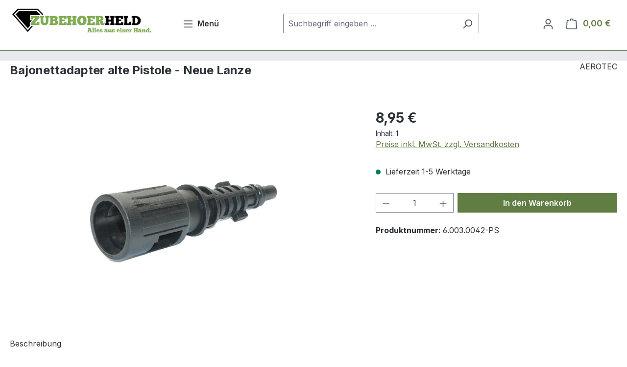

--- FILE ---
content_type: text/html; charset=UTF-8
request_url: https://sauberer-geht.net/Bajonettadapter-alte-Pistole-Neue-Lanze/6.003.0042-PS
body_size: 20518
content:
<!DOCTYPE html>
<html lang="de-DE"
      itemscope="itemscope"
      itemtype="https://schema.org/WebPage">


    
                            
    <head>
                                    <meta charset="utf-8">
            
                            <meta name="viewport"
                      content="width=device-width, initial-scale=1, shrink-to-fit=no">
            
                            <meta name="author"
                      content="">
                <meta name="robots"
                      content="index,follow">
                <meta name="revisit-after"
                      content="15 days">
                <meta name="keywords"
                      content="Bajonettadapter, alte Pistole-Neue Lanze, LAVORWASH, Hochdruckreiniger">
                <meta name="description"
                      content="Hochdruckreiniger Ersatzteile✓  Für sehr viele Hersteller passend ✓ Alle Artikel lagernd✓  Beratung für Ersatzteile per Livechat✓Ersatzteile für LAVOR WASH Geräte✓">
            
                <meta property="og:type"
          content="product">
    <meta property="og:site_name"
          content="Zubehoerheld">
    <meta property="og:url"
          content="https://sauberer-geht.net/Bajonettadapter-alte-Pistole-Neue-Lanze/6.003.0042-PS">
    <meta property="og:title"
          content="Bajonettadapter alte Pistole - Neue Lanze">

    <meta property="og:description"
          content="Hochdruckreiniger Ersatzteile✓  Für sehr viele Hersteller passend ✓ Alle Artikel lagernd✓  Beratung für Ersatzteile per Livechat✓Ersatzteile für LAVOR WASH Geräte✓">
    <meta property="og:image"
          content="https://sauberer-geht.net/media/fa/96/29/1744287519/6.003.0042-PS_H.jpg?ts=1744287519">

            <meta property="product:brand"
              content="AEROTEC">
    
            <meta property="product:price:amount"
          content="8.95">
    <meta property="product:price:currency"
          content="EUR">
    <meta property="product:product_link"
          content="https://sauberer-geht.net/Bajonettadapter-alte-Pistole-Neue-Lanze/6.003.0042-PS">

    <meta name="twitter:card"
          content="product">
    <meta name="twitter:site"
          content="Zubehoerheld">
    <meta name="twitter:title"
          content="Bajonettadapter alte Pistole - Neue Lanze">
    <meta name="twitter:description"
          content="Hochdruckreiniger Ersatzteile✓  Für sehr viele Hersteller passend ✓ Alle Artikel lagernd✓  Beratung für Ersatzteile per Livechat✓Ersatzteile für LAVOR WASH Geräte✓">
    <meta name="twitter:image"
          content="https://sauberer-geht.net/media/fa/96/29/1744287519/6.003.0042-PS_H.jpg?ts=1744287519">

                            <meta itemprop="copyrightHolder"
                      content="Zubehoerheld">
                <meta itemprop="copyrightYear"
                      content="">
                <meta itemprop="isFamilyFriendly"
                      content="true">
                <meta itemprop="image"
                      content="https://sauberer-geht.net/media/f6/44/08/1653287920/zubehoerheld_logo.png?ts=1725275481">
            
                                            <meta name="theme-color"
                      content="#fff">
                            
                                                
                    <link rel="icon" href="https://sauberer-geht.net/media/0e/38/4d/1653926094/favicon_(2).ico?ts=1725275483">
        
                            
            
    
    <link rel="canonical" href="https://sauberer-geht.net/Bajonettadapter-alte-Pistole-Neue-Lanze/6.003.0042-PS">

                    <title itemprop="name">
                    Bajonettadapter alte Pistole - Neue Lanze            </title>
        
                                                                        <link rel="stylesheet"
                      href="https://sauberer-geht.net/theme/ce99102ae151005f31f877ccb9373243/css/all.css?1764861678">
                                    
                    
    <script>
        window.features = JSON.parse('\u007B\u0022V6_5_0_0\u0022\u003Atrue,\u0022v6.5.0.0\u0022\u003Atrue,\u0022V6_6_0_0\u0022\u003Atrue,\u0022v6.6.0.0\u0022\u003Atrue,\u0022V6_7_0_0\u0022\u003Atrue,\u0022v6.7.0.0\u0022\u003Atrue,\u0022V6_8_0_0\u0022\u003Afalse,\u0022v6.8.0.0\u0022\u003Afalse,\u0022DISABLE_VUE_COMPAT\u0022\u003Atrue,\u0022disable.vue.compat\u0022\u003Atrue,\u0022ACCESSIBILITY_TWEAKS\u0022\u003Atrue,\u0022accessibility.tweaks\u0022\u003Atrue,\u0022TELEMETRY_METRICS\u0022\u003Afalse,\u0022telemetry.metrics\u0022\u003Afalse,\u0022FLOW_EXECUTION_AFTER_BUSINESS_PROCESS\u0022\u003Afalse,\u0022flow.execution.after.business.process\u0022\u003Afalse,\u0022PERFORMANCE_TWEAKS\u0022\u003Afalse,\u0022performance.tweaks\u0022\u003Afalse,\u0022CACHE_CONTEXT_HASH_RULES_OPTIMIZATION\u0022\u003Afalse,\u0022cache.context.hash.rules.optimization\u0022\u003Afalse,\u0022DEFERRED_CART_ERRORS\u0022\u003Afalse,\u0022deferred.cart.errors\u0022\u003Afalse,\u0022PRODUCT_ANALYTICS\u0022\u003Afalse,\u0022product.analytics\u0022\u003Afalse\u007D');
    </script>
        
                                                                    
            <script>
                                    window.gtagActive = true;
                    window.gtagURL = 'https://www.googletagmanager.com/gtag/js?id=G-H1ZM71PX1D';
                                        window.controllerName = 'product';
                                        window.actionName = 'index';
                    window.activeRoute = 'frontend.detail.page';
                    window.trackOrders = '';
                    window.gtagTrackingId = 'G-H1ZM71PX1D';
                    window.dataLayer = window.dataLayer || [];
                    window.gtagConfig = {
                        'anonymize_ip': '1',
                        'cookie_domain': 'none',
                        'cookie_prefix': '_swag_ga',
                    };

                    function gtag() { dataLayer.push(arguments); }
                            </script>
            
                        <script>
                (() => {
                    const analyticsStorageEnabled = document.cookie.split(';').some((item) => item.trim().includes('google-analytics-enabled=1'));
                    const adsEnabled = document.cookie.split(';').some((item) => item.trim().includes('google-ads-enabled=1'));

                    // Always set a default consent for consent mode v2
                    gtag('consent', 'default', {
                        'ad_user_data': adsEnabled ? 'granted' : 'denied',
                        'ad_storage': adsEnabled ? 'granted' : 'denied',
                        'ad_personalization': adsEnabled ? 'granted' : 'denied',
                        'analytics_storage': analyticsStorageEnabled ? 'granted' : 'denied'
                    });
                })();
            </script>
            

    <!-- Shopware Analytics -->
    <script>
        window.shopwareAnalytics = {
            trackingId: '',
            merchantConsent: true,
            debug: false,
            storefrontController: 'Product',
            storefrontAction: 'index',
            storefrontRoute: 'frontend.detail.page',
            storefrontCmsPageType:  'product_detail' ,
        };
    </script>
    <!-- End Shopware Analytics -->
        
                            
            <script type="text/javascript"
                                src='https://www.google.com/recaptcha/api.js?render=6Lct4UogAAAAAHldvwfz8rGGX9Rq-q3YLDSTuDga'
                defer></script>
        <script>
                                        window.googleReCaptchaV3Active = true;
                    </script>
            
                
                                    <script>
                    window.useDefaultCookieConsent = true;
                </script>
                    
                                    <script>
                window.activeNavigationId = '640da1c71768d1e42fb983607d79209b';
                window.activeRoute = 'frontend.detail.page';
                window.activeRouteParameters = '\u007B\u0022_httpCache\u0022\u003Atrue,\u0022productId\u0022\u003A\u00223549a60ab74b1a7e8cd9303fa9319074\u0022\u007D';
                window.router = {
                    'frontend.cart.offcanvas': '/checkout/offcanvas',
                    'frontend.cookie.offcanvas': '/cookie/offcanvas',
                    'frontend.checkout.finish.page': '/checkout/finish',
                    'frontend.checkout.info': '/widgets/checkout/info',
                    'frontend.menu.offcanvas': '/widgets/menu/offcanvas',
                    'frontend.cms.page': '/widgets/cms',
                    'frontend.cms.navigation.page': '/widgets/cms/navigation',
                    'frontend.country.country-data': '/country/country-state-data',
                    'frontend.app-system.generate-token': '/app-system/Placeholder/generate-token',
                    'frontend.gateway.context': '/gateway/context',
                    'frontend.cookie.consent.offcanvas': '/cookie/consent-offcanvas',
                    'frontend.account.login.page': '/account/login',
                    };
                window.salesChannelId = '22dfd0b214414bc3a0c19737a0590f72';
            </script>
        

    <script>
        window.router['frontend.shopware_analytics.customer.data'] = '/storefront/script/shopware-analytics-customer'
    </script>

                                <script>
                
                window.breakpoints = JSON.parse('\u007B\u0022xs\u0022\u003A0,\u0022sm\u0022\u003A576,\u0022md\u0022\u003A768,\u0022lg\u0022\u003A992,\u0022xl\u0022\u003A1200,\u0022xxl\u0022\u003A1400\u007D');
            </script>
        
        
                    <script type="text/javascript" src="https://sauberer-geht.net/bundles/fourtwosixpopupsgenerator/assets/jquery-3.5.1.slim.min.js?1763054729"></script>

                        
    <script>
        window.validationMessages = JSON.parse('\u007B\u0022required\u0022\u003A\u0022Die\u0020Eingabe\u0020darf\u0020nicht\u0020leer\u0020sein.\u0022,\u0022email\u0022\u003A\u0022Ung\\u00fcltige\u0020E\u002DMail\u002DAdresse.\u0020Die\u0020E\u002DMail\u0020ben\\u00f6tigt\u0020das\u0020Format\u0020\\\u0022nutzer\u0040beispiel.de\\\u0022.\u0022,\u0022confirmation\u0022\u003A\u0022Ihre\u0020Eingaben\u0020sind\u0020nicht\u0020identisch.\u0022,\u0022minLength\u0022\u003A\u0022Die\u0020Eingabe\u0020ist\u0020zu\u0020kurz.\u0022\u007D');
    </script>
        
                                                            <script>
                        window.themeJsPublicPath = 'https://sauberer-geht.net/theme/ce99102ae151005f31f877ccb9373243/js/';
                    </script>
                                            <script type="text/javascript" src="https://sauberer-geht.net/theme/ce99102ae151005f31f877ccb9373243/js/storefront/storefront.js?1764861678" defer></script>
                                            <script type="text/javascript" src="https://sauberer-geht.net/theme/ce99102ae151005f31f877ccb9373243/js/swag-pay-pal/swag-pay-pal.js?1764861678" defer></script>
                                            <script type="text/javascript" src="https://sauberer-geht.net/theme/ce99102ae151005f31f877ccb9373243/js/swag-amazon-pay/swag-amazon-pay.js?1764861678" defer></script>
                                            <script type="text/javascript" src="https://sauberer-geht.net/theme/ce99102ae151005f31f877ccb9373243/js/dne-custom-css-js/dne-custom-css-js.js?1764861678" defer></script>
                                            <script type="text/javascript" src="https://sauberer-geht.net/theme/ce99102ae151005f31f877ccb9373243/js/acris-tax-c-s/acris-tax-c-s.js?1764861678" defer></script>
                                            <script type="text/javascript" src="https://sauberer-geht.net/theme/ce99102ae151005f31f877ccb9373243/js/fourtwosix-popups-generator/fourtwosix-popups-generator.js?1764861678" defer></script>
                                            <script type="text/javascript" src="https://sauberer-geht.net/theme/ce99102ae151005f31f877ccb9373243/js/swag-analytics/swag-analytics.js?1764861678" defer></script>
                                                        

    
        </head>

        <body class="is-ctl-product is-act-index is-active-route-frontend-detail-page">

            
                
    
    
            <div id="page-top" class="skip-to-content bg-primary-subtle text-primary-emphasis overflow-hidden" tabindex="-1">
            <div class="container skip-to-content-container d-flex justify-content-center visually-hidden-focusable">
                                                                                        <a href="#content-main" class="skip-to-content-link d-inline-flex text-decoration-underline m-1 p-2 fw-bold gap-2">
                                Zum Hauptinhalt springen
                            </a>
                                            
                                                                        <a href="#header-main-search-input" class="skip-to-content-link d-inline-flex text-decoration-underline m-1 p-2 fw-bold gap-2 d-none d-sm-block">
                                Zur Suche springen
                            </a>
                                            
                                                                        <a href="#main-navigation-menu" class="skip-to-content-link d-inline-flex text-decoration-underline m-1 p-2 fw-bold gap-2 d-none d-lg-block">
                                Zur Hauptnavigation springen
                            </a>
                                                                        </div>
        </div>
        
                        <noscript class="noscript-main">
                
    <div role="alert"
         aria-live="polite"
         class="alert alert-info d-flex align-items-center">

                                                                        
                                                    <span class="icon icon-info" aria-hidden="true">
                                        <svg xmlns="http://www.w3.org/2000/svg" xmlns:xlink="http://www.w3.org/1999/xlink" width="24" height="24" viewBox="0 0 24 24"><defs><path d="M12 7c.5523 0 1 .4477 1 1s-.4477 1-1 1-1-.4477-1-1 .4477-1 1-1zm1 9c0 .5523-.4477 1-1 1s-1-.4477-1-1v-5c0-.5523.4477-1 1-1s1 .4477 1 1v5zm11-4c0 6.6274-5.3726 12-12 12S0 18.6274 0 12 5.3726 0 12 0s12 5.3726 12 12zM12 2C6.4772 2 2 6.4772 2 12s4.4772 10 10 10 10-4.4772 10-10S17.5228 2 12 2z" id="icons-default-info" /></defs><use xlink:href="#icons-default-info" fill="#758CA3" fill-rule="evenodd" /></svg>
                    </span>                                                    
                                    
                    <div class="alert-content-container">
                                                    
                                                            Um unseren Shop in vollem Umfang nutzen zu können, empfehlen wir Ihnen Javascript in Ihrem Browser zu aktivieren.
                                    
                                                                </div>
            </div>
            </noscript>
        
                                
    
        <header class="header-main">
                            <div class="container">
                                    <div class="top-bar d-none d-lg-block">
        
                        </div>
    
            <div class="row align-items-center header-row">
                            <div class="col-12 col-lg-auto header-logo-col pb-sm-2 my-3 m-lg-0">
                        <div class="header-logo-main text-center">
                    <a class="header-logo-main-link"
               href="/"
               title="Zur Startseite gehen">
                                    <picture class="header-logo-picture d-block m-auto">
                                                                            
                                                                            
                                                                                    <img src="https://sauberer-geht.net/media/f6/44/08/1653287920/zubehoerheld_logo.png?ts=1725275481"
                                     alt="Zur Startseite gehen"
                                     class="img-fluid header-logo-main-img">
                                                                        </picture>
                            </a>
            </div>
                </div>
            
                            <div class="col-12 order-2 col-sm order-sm-1 header-search-col">
                    <div class="row">
                        <div class="col-sm-auto d-none d-sm-block d-lg-none">
                                                            <div class="nav-main-toggle">
                                                                            <button
                                            class="btn nav-main-toggle-btn header-actions-btn"
                                            type="button"
                                            data-off-canvas-menu="true"
                                            aria-label="Menü"
                                        >
                                                                                            <span class="icon icon-stack" aria-hidden="true">
                                        <svg xmlns="http://www.w3.org/2000/svg" xmlns:xlink="http://www.w3.org/1999/xlink" width="24" height="24" viewBox="0 0 24 24"><defs><path d="M3 13c-.5523 0-1-.4477-1-1s.4477-1 1-1h18c.5523 0 1 .4477 1 1s-.4477 1-1 1H3zm0-7c-.5523 0-1-.4477-1-1s.4477-1 1-1h18c.5523 0 1 .4477 1 1s-.4477 1-1 1H3zm0 14c-.5523 0-1-.4477-1-1s.4477-1 1-1h18c.5523 0 1 .4477 1 1s-.4477 1-1 1H3z" id="icons-default-stack" /></defs><use xlink:href="#icons-default-stack" fill="#758CA3" fill-rule="evenodd" /></svg>
                    </span>                                            											<div class="menName">Menü</div>
                                        </button>
                                                                    </div>
                                                    </div>
                        <div class="col">
                            
    <div class="collapse"
         id="searchCollapse">
        <div class="header-search my-2 m-sm-auto">
                            <form action="/search"
                      method="get"
                      data-search-widget="true"
                      data-search-widget-options="{&quot;searchWidgetMinChars&quot;:2}"
                      data-url="/suggest?search="
                      class="header-search-form js-search-form">
                                            <div class="input-group">
                                                            <input
                                    type="search"
                                    id="header-main-search-input"
                                    name="search"
                                    class="form-control header-search-input"
                                    autocomplete="off"
                                    autocapitalize="off"
                                    placeholder="Suchbegriff eingeben ..."
                                    aria-label="Suchbegriff eingeben ..."
                                    role="combobox"
                                    aria-autocomplete="list"
                                    aria-controls="search-suggest-listbox"
                                    aria-expanded="false"
                                    aria-describedby="search-suggest-result-info"
                                    value="">
                            
                                                            <button type="submit"
                                        class="btn header-search-btn"
                                        aria-label="Suchen">
                                    <span class="header-search-icon">
                                        <span class="icon icon-search" aria-hidden="true">
                                        <svg xmlns="http://www.w3.org/2000/svg" xmlns:xlink="http://www.w3.org/1999/xlink" width="24" height="24" viewBox="0 0 24 24"><defs><path d="M10.0944 16.3199 4.707 21.707c-.3905.3905-1.0237.3905-1.4142 0-.3905-.3905-.3905-1.0237 0-1.4142L8.68 14.9056C7.6271 13.551 7 11.8487 7 10c0-4.4183 3.5817-8 8-8s8 3.5817 8 8-3.5817 8-8 8c-1.8487 0-3.551-.627-4.9056-1.6801zM15 16c3.3137 0 6-2.6863 6-6s-2.6863-6-6-6-6 2.6863-6 6 2.6863 6 6 6z" id="icons-default-search" /></defs><use xlink:href="#icons-default-search" fill="#758CA3" fill-rule="evenodd" /></svg>
                    </span>                                    </span>
                                </button>
                            
                                                            <button class="btn header-close-btn js-search-close-btn d-none"
                                        type="button"
                                        aria-label="Die Dropdown-Suche schließen">
                                    <span class="header-close-icon">
                                        <span class="icon icon-x" aria-hidden="true">
                                        <svg xmlns="http://www.w3.org/2000/svg" xmlns:xlink="http://www.w3.org/1999/xlink" width="24" height="24" viewBox="0 0 24 24"><defs><path d="m10.5858 12-7.293-7.2929c-.3904-.3905-.3904-1.0237 0-1.4142.3906-.3905 1.0238-.3905 1.4143 0L12 10.5858l7.2929-7.293c.3905-.3904 1.0237-.3904 1.4142 0 .3905.3906.3905 1.0238 0 1.4143L13.4142 12l7.293 7.2929c.3904.3905.3904 1.0237 0 1.4142-.3906.3905-1.0238.3905-1.4143 0L12 13.4142l-7.2929 7.293c-.3905.3904-1.0237.3904-1.4142 0-.3905-.3906-.3905-1.0238 0-1.4143L10.5858 12z" id="icons-default-x" /></defs><use xlink:href="#icons-default-x" fill="#758CA3" fill-rule="evenodd" /></svg>
                    </span>                                    </span>
                                </button>
                                                    </div>
                                    </form>
                    </div>
    </div>
                        </div>
                    </div>
                </div>
            
                            <div class="col-12 order-1 col-sm-auto order-sm-2 header-actions-col">
                    <div class="row g-0">
                                                    <div class="col d-sm-none">
                                <div class="menu-button">
                                                                            <button
                                            class="btn nav-main-toggle-btn header-actions-btn"
                                            type="button"
                                            data-off-canvas-menu="true"
                                            aria-label="Menü"
                                        >
                                                                                            <span class="icon icon-stack" aria-hidden="true">
                                        <svg xmlns="http://www.w3.org/2000/svg" xmlns:xlink="http://www.w3.org/1999/xlink" width="24" height="24" viewBox="0 0 24 24"><use xlink:href="#icons-default-stack" fill="#758CA3" fill-rule="evenodd" /></svg>
                    </span>                                                                                    </button>
                                                                    </div>
                            </div>
                        
                                                    <div class="col-auto d-sm-none">
                                <div class="search-toggle">
                                    <button class="btn header-actions-btn search-toggle-btn js-search-toggle-btn collapsed"
                                            type="button"
                                            data-bs-toggle="collapse"
                                            data-bs-target="#searchCollapse"
                                            aria-expanded="false"
                                            aria-controls="searchCollapse"
                                            aria-label="Suchen">
                                        <span class="icon icon-search" aria-hidden="true">
                                        <svg xmlns="http://www.w3.org/2000/svg" xmlns:xlink="http://www.w3.org/1999/xlink" width="24" height="24" viewBox="0 0 24 24"><use xlink:href="#icons-default-search" fill="#758CA3" fill-rule="evenodd" /></svg>
                    </span>                                    </button>
                                </div>
                            </div>
                        
                        
                                                    <div class="col-auto">
                                <div class="account-menu">
                                        <div class="dropdown">
                    <button class="btn account-menu-btn header-actions-btn"
                    type="button"
                    id="accountWidget"
                    data-account-menu="true"
                    data-bs-toggle="dropdown"
                    aria-haspopup="true"
                    aria-expanded="false"
                    aria-label="Ihr Konto"
                    title="Ihr Konto">
                <span class="icon icon-avatar" aria-hidden="true">
                                        <svg xmlns="http://www.w3.org/2000/svg" xmlns:xlink="http://www.w3.org/1999/xlink" width="24" height="24" viewBox="0 0 24 24"><defs><path d="M12 3C9.7909 3 8 4.7909 8 7c0 2.2091 1.7909 4 4 4 2.2091 0 4-1.7909 4-4 0-2.2091-1.7909-4-4-4zm0-2c3.3137 0 6 2.6863 6 6s-2.6863 6-6 6-6-2.6863-6-6 2.6863-6 6-6zM4 22.099c0 .5523-.4477 1-1 1s-1-.4477-1-1V20c0-2.7614 2.2386-5 5-5h10.0007c2.7614 0 5 2.2386 5 5v2.099c0 .5523-.4477 1-1 1s-1-.4477-1-1V20c0-1.6569-1.3431-3-3-3H7c-1.6569 0-3 1.3431-3 3v2.099z" id="icons-default-avatar" /></defs><use xlink:href="#icons-default-avatar" fill="#758CA3" fill-rule="evenodd" /></svg>
                    </span>            </button>
        
                    <div class="dropdown-menu dropdown-menu-end account-menu-dropdown js-account-menu-dropdown"
                 aria-labelledby="accountWidget">
                

        
            <div class="offcanvas-header">
                            <button class="btn btn-secondary offcanvas-close js-offcanvas-close">
                                            <span class="icon icon-x icon-sm" aria-hidden="true">
                                        <svg xmlns="http://www.w3.org/2000/svg" xmlns:xlink="http://www.w3.org/1999/xlink" width="24" height="24" viewBox="0 0 24 24"><use xlink:href="#icons-default-x" fill="#758CA3" fill-rule="evenodd" /></svg>
                    </span>                    
                                            Menü schließen
                                    </button>
                    </div>
    
            <div class="offcanvas-body">
                <div class="account-menu">
                                    <div class="dropdown-header account-menu-header">
                    Ihr Konto
                </div>
                    
                                    <div class="account-menu-login">
                                            <a href="/account/login"
                           title="Anmelden"
                           class="btn btn-primary account-menu-login-button">
                            Anmelden
                        </a>
                    
                                            <div class="account-menu-register">
                            oder
                            <a href="/account/login"
                               title="Registrieren">
                                registrieren
                            </a>
                        </div>
                                    </div>
                    
                    <div class="account-menu-links">
                    <div class="header-account-menu">
        <div class="card account-menu-inner">
                                        
                                                <nav class="list-group list-group-flush account-aside-list-group">
                                                                                    <a href="/account"
                                   title="Übersicht"
                                   class="list-group-item list-group-item-action account-aside-item"
                                   >
                                    Übersicht
                                </a>
                            
                                                            <a href="/account/profile"
                                   title="Persönliches Profil"
                                   class="list-group-item list-group-item-action account-aside-item"
                                   >
                                    Persönliches Profil
                                </a>
                            
                                                                                                                            <a href="/account/address"
                                   title="Adressen"
                                   class="list-group-item list-group-item-action account-aside-item"
                                   >
                                    Adressen
                                </a>
                            
                                                            <a href="/account/order"
                                   title="Bestellungen"
                                   class="list-group-item list-group-item-action account-aside-item"
                                   >
                                    Bestellungen
                                </a>
                                                                        </nav>
                            
                                                </div>
    </div>
            </div>
            </div>
        </div>
                </div>
            </div>
                                </div>
                            </div>
                        
                                                    <div class="col-auto">
                                <div
                                    class="header-cart"
                                    data-off-canvas-cart="true"
                                >
                                    <a
                                        class="btn header-cart-btn header-actions-btn"
                                        href="/checkout/cart"
                                        data-cart-widget="true"
                                        title="Warenkorb"
                                        aria-labelledby="cart-widget-aria-label"
                                        aria-haspopup="true"
                                    >
                                            <span class="header-cart-icon">
        <span class="icon icon-bag" aria-hidden="true">
                                        <svg xmlns="http://www.w3.org/2000/svg" xmlns:xlink="http://www.w3.org/1999/xlink" width="24" height="24" viewBox="0 0 24 24"><defs><path d="M5.892 3c.5523 0 1 .4477 1 1s-.4477 1-1 1H3.7895a1 1 0 0 0-.9986.9475l-.7895 15c-.029.5515.3946 1.0221.9987 1.0525h17.8102c.5523 0 1-.4477.9986-1.0525l-.7895-15A1 1 0 0 0 20.0208 5H17.892c-.5523 0-1-.4477-1-1s.4477-1 1-1h2.1288c1.5956 0 2.912 1.249 2.9959 2.8423l.7894 15c.0035.0788.0035.0788.0042.1577 0 1.6569-1.3432 3-3 3H3c-.079-.0007-.079-.0007-.1577-.0041-1.6546-.0871-2.9253-1.499-2.8382-3.1536l.7895-15C.8775 4.249 2.1939 3 3.7895 3H5.892zm4 2c0 .5523-.4477 1-1 1s-1-.4477-1-1V3c0-1.6569 1.3432-3 3-3h2c1.6569 0 3 1.3431 3 3v2c0 .5523-.4477 1-1 1s-1-.4477-1-1V3c0-.5523-.4477-1-1-1h-2c-.5523 0-1 .4477-1 1v2z" id="icons-default-bag" /></defs><use xlink:href="#icons-default-bag" fill="#758CA3" fill-rule="evenodd" /></svg>
                    </span>    </span>
        <span class="header-cart-total d-none d-sm-inline-block ms-sm-2">
        0,00 €
    </span>

        <span
        class="visually-hidden"
        id="cart-widget-aria-label"
    >
        Warenkorb enthält 0 Positionen. Der Gesamtwert beträgt 0,00 €.
    </span>
                                    </a>
                                </div>
                            </div>
                                            </div>
                </div>
                    </div>
                    </div>
                    </header>
    
            <div class="nav-main">
                                                <style>.navigation-flyout-categories.is-level-0 > .navigation-flyout-col , .is-graphic-menu .navigation-flyout-categories.is-level-0>.navigation-flyout-col.tile-border {border-color: #e0e0e0; }
            .navigation-flyout-categories.is-level-0 > .navigation-flyout-col:hover, .is-graphic-menu .navigation-flyout-categories.is-level-0>.navigation-flyout-col.tile-border:hover {border-color: #d0d0d0;}
                    </style>
                    <div class="container">
        
                    <nav class="navbar navbar-expand-lg main-navigation-menu"
                 id="main-navigation-menu"
                 itemscope="itemscope"
                 itemtype="https://schema.org/SiteNavigationElement"
                 data-navbar="true"
                 data-navbar-options="{&quot;pathIdList&quot;:[&quot;bb35c1eb54c7a7491e445215d5f0c3c7&quot;]}"
                 aria-label="Hauptnavigation">
                <div class="collapse navbar-collapse" id="main_nav">
                    <ul class="navbar-nav main-navigation-menu-list flex-wrap">
                        
                                        <li class="nav-item nav-item-117afd914abe40978ac619d4967d661e">
                <a class="nav-link main-navigation-link home-link root nav-item-117afd914abe40978ac619d4967d661e-link"
                   href="/"
                   itemprop="url"
                   title="Home">
                    <span itemprop="name" class="main-navigation-link-text"><span class="icon icon-home icon-s" aria-hidden="true">
                                        <svg xmlns="http://www.w3.org/2000/svg" xmlns:xlink="http://www.w3.org/1999/xlink" width="24" height="24" viewBox="0 0 24 24"><defs><path d="M13 21v-7c0-1.1046.8954-2 2-2h2c1.1046 0 2 .8954 2 2v7h2.0499v-8.9246L12 7.139l-9 4.909V21h10zm10.0499-8v8c0 1.1046-.8955 2-2 2H3c-1.1046 0-2-.8954-2-2v-7.9986C.4771 13.0008 0 12.5817 0 12V7a1 1 0 0 1 .5211-.8779l11-6a1 1 0 0 1 .9578 0l11 6A1 1 0 0 1 24 7v5c0 .5631-.4472.974-.9501 1zM2 10.3156l9.5211-5.1934a1 1 0 0 1 .9578 0L22 10.3155V7.5936L12 2.1391 2 7.5936v2.7219zM15 14v7h2v-7h-2zm-8-2h2c1.1046 0 2 .8954 2 2v2c0 1.1046-.8954 2-2 2H7c-1.1046 0-2-.8954-2-2v-2c0-1.1046.8954-2 2-2zm0 2v2h2v-2H7z" id="icons-default-home" /></defs><use xlink:href="#icons-default-home" fill="#758CA3" fill-rule="evenodd" /></svg>
                    </span></span>
                </a>
            </li>
    
                                                                                                                                                                                                                    
                                            <li class="nav-item nav-item-bb35c1eb54c7a7491e445215d5f0c3c7 dropdown position-static">
            <a class="nav-link nav-item-bb35c1eb54c7a7491e445215d5f0c3c7-link root main-navigation-link p-2 dropdown-toggle"
               href="https://sauberer-geht.net/Hochdruckreiniger-Zubehoer/"
               data-bs-toggle="dropdown"                                   itemprop="url"
               title="Hochdruckreiniger Zubehör">

                                
                <span itemprop="name" class="main-navigation-link-text">Hochdruckreiniger Zubehör</span>
            </a>
                            <div class="dropdown-menu w-100 p-4">
                            
            <div class="row">
                            <div class="col">
                    <div class="navigation-flyout-category-link">
                                                                                    <a href="https://sauberer-geht.net/Hochdruckreiniger-Zubehoer/"
                                   itemprop="url"
                                   title="Hochdruckreiniger Zubehör">
                                                                            Zur Kategorie Hochdruckreiniger Zubehör
                                                                    </a>
                                                                        </div>
                </div>
            
                            <div class="col-auto">
                    <button class="navigation-flyout-close js-close-flyout-menu btn-close" aria-label="Menü schließen">
                                                                                                                            </button>
                </div>
                    </div>
    
            <div class="row navigation-flyout-content">
                 <div class="col-8 col-xl-9">

         <div class="is-graphic-menu ">
                                                              
    <style>.is-graphic-menu .menu--picture--tile { object-fit: cover; }</style>

    <div class="row navigation-flyout-categories is-level-0 is-graphic-menu">

                                                                                                                        
                            <div class="mcol-5 navigation-flyout-col tile-border  ">
                                                                                                                                                            <a class="nav-item nav-item-25e2b4022d2f75317e4a675cefadfad5 nav-link nav-item-25e2b4022d2f75317e4a675cefadfad5-link navigation-flyout-link is-level-0"
                               href="https://sauberer-geht.net/Hochdruckreiniger-Zubehoer/Kleinteile-O-Ringe/"
                               itemprop="url"
                                                              title="Kleinteile -O Ringe">
                                                                         <div class="tile-picture">
                                                                                                
                    
                        
                        
    
    
    
        
                
        
                
        
                                
                                            
                                            
                    
                
                
        
        
                                                                                                            
            
            <img src="https://www.sauberer-geht.net/media/db/ea/44/1653912285/ORinge.jpg?ts=1725275482"                             srcset="https://www.sauberer-geht.net/thumbnail/db/ea/44/1653912285/ORinge_400x400.jpg?ts=1653913518 400w, https://www.sauberer-geht.net/thumbnail/db/ea/44/1653912285/ORinge_1920x1920.jpg?ts=1653913518 1920w, https://www.sauberer-geht.net/thumbnail/db/ea/44/1653912285/ORinge_800x800.jpg?ts=1653913518 800w"                                 sizes="300px"
                                         class="menu--picture--tile" alt="Kleinteile -O Ringe" title="Kleinteile -O Ringe" data-object-fit="contain" style="height: 125px" loading="lazy"        />
                                                                                        </div>

                                                                                                              <span itemprop="name">Kleinteile -O Ringe</span>
                                                                                                    </a>
                                            
                                                                                </div>
                                                                                                                                    
                            <div class="mcol-5 navigation-flyout-col tile-border  ">
                                                                                                                                                            <a class="nav-item nav-item-5aa59c2c32c6b9516b4658939f2eca32 nav-link nav-item-5aa59c2c32c6b9516b4658939f2eca32-link navigation-flyout-link is-level-0"
                               href="https://sauberer-geht.net/Hochdruckreiniger-Zubehoer/Reinigungsbuersten/"
                               itemprop="url"
                                                              title="Reinigungsbürsten">
                                                                         <div class="tile-picture">
                                                                                                
                    
                        
                        
    
    
    
        
                
        
                
        
                                
                                            
                                            
                    
                
                
        
        
                                                                                                            
            
            <img src="https://www.sauberer-geht.net/media/20/eb/0d/1653912311/B%C3%BCrsten.jpg?ts=1725275480"                             srcset="https://www.sauberer-geht.net/thumbnail/20/eb/0d/1653912311/B%C3%BCrsten_400x400.jpg?ts=1653913556 400w, https://www.sauberer-geht.net/thumbnail/20/eb/0d/1653912311/B%C3%BCrsten_1920x1920.jpg?ts=1653913556 1920w, https://www.sauberer-geht.net/thumbnail/20/eb/0d/1653912311/B%C3%BCrsten_800x800.jpg?ts=1653913556 800w"                                 sizes="300px"
                                         class="menu--picture--tile" alt="Reinigungsbürsten" title="Reinigungsbürsten" data-object-fit="contain" style="height: 125px" loading="lazy"        />
                                                                                        </div>

                                                                                                              <span itemprop="name">Reinigungsbürsten</span>
                                                                                                    </a>
                                            
                                                                                </div>
                                                                                                                                    
                            <div class="mcol-5 navigation-flyout-col tile-border  ">
                                                                                                                                                            <a class="nav-item nav-item-640da1c71768d1e42fb983607d79209b nav-link nav-item-640da1c71768d1e42fb983607d79209b-link navigation-flyout-link is-level-0"
                               href="https://sauberer-geht.net/Hochdruckreiniger-Zubehoer/Adapter-Sets/"
                               itemprop="url"
                                                              title="Adapter + Sets">
                                                                         <div class="tile-picture">
                                                                                                
                    
                        
                        
    
    
    
        
                
        
                
        
                                
                                            
                                            
                    
                
                
        
        
                                                                                                            
            
            <img src="https://www.sauberer-geht.net/media/f7/8d/83/1653912337/Adapter%20Sets.jpg?ts=1725275480"                             srcset="https://www.sauberer-geht.net/thumbnail/f7/8d/83/1653912337/Adapter%20Sets_1920x1920.jpg?ts=1653913612 1920w, https://www.sauberer-geht.net/thumbnail/f7/8d/83/1653912337/Adapter%20Sets_400x400.jpg?ts=1653913612 400w, https://www.sauberer-geht.net/thumbnail/f7/8d/83/1653912337/Adapter%20Sets_800x800.jpg?ts=1653913612 800w"                                 sizes="300px"
                                         class="menu--picture--tile" alt="Adapter + Sets" title="Adapter + Sets" data-object-fit="contain" style="height: 125px" loading="lazy"        />
                                                                                        </div>

                                                                                                              <span itemprop="name">Adapter + Sets</span>
                                                                                                    </a>
                                            
                                                                                </div>
                                                                                                                                    
                            <div class="mcol-5 navigation-flyout-col tile-border  ">
                                                                                                                                                            <a class="nav-item nav-item-6a727130433b4ac4ad9f1c5cd907f733 nav-link nav-item-6a727130433b4ac4ad9f1c5cd907f733-link navigation-flyout-link is-level-0"
                               href="https://sauberer-geht.net/Hochdruckreiniger-Zubehoer/Pistolen-Handgriffe/"
                               itemprop="url"
                                                              title="Pistolen-Handgriffe">
                                                                         <div class="tile-picture">
                                                                                                
                    
                        
                        
    
    
    
        
                
        
                
        
                                
                                            
                                            
                    
                
                
        
        
                                                                                                            
            
            <img src="https://www.sauberer-geht.net/media/38/88/15/1653912366/Pistolen.jpg?ts=1725275484"                             srcset="https://www.sauberer-geht.net/thumbnail/38/88/15/1653912366/Pistolen_800x800.jpg?ts=1653913687 800w, https://www.sauberer-geht.net/thumbnail/38/88/15/1653912366/Pistolen_1920x1920.jpg?ts=1653913687 1920w, https://www.sauberer-geht.net/thumbnail/38/88/15/1653912366/Pistolen_400x400.jpg?ts=1653913687 400w"                                 sizes="300px"
                                         class="menu--picture--tile" alt="Pistolen-Handgriffe" title="Pistolen-Handgriffe" data-object-fit="contain" style="height: 125px" loading="lazy"        />
                                                                                        </div>

                                                                                                              <span itemprop="name">Pistolen-Handgriffe</span>
                                                                                                    </a>
                                            
                                                                                </div>
                                                                                                                                    
                            <div class="mcol-5 navigation-flyout-col tile-border  ">
                                                                                                                                                            <a class="nav-item nav-item-6cda60845dc7ab2fc710d9bee6e18cfd nav-link nav-item-6cda60845dc7ab2fc710d9bee6e18cfd-link navigation-flyout-link is-level-0"
                               href="https://sauberer-geht.net/Hochdruckreiniger-Zubehoer/Reinigungsmittel/"
                               itemprop="url"
                                                              title="Reinigungsmittel">
                                                                         <div class="tile-picture">
                                                                                                
                    
                        
                        
    
    
    
        
                
        
                
        
                                
                                            
                                            
                    
                
                
        
        
                                                                                                            
            
            <img src="https://www.sauberer-geht.net/media/90/d5/b8/1653912390/Reinigungsmittel.jpg?ts=1725275488"                             srcset="https://www.sauberer-geht.net/thumbnail/90/d5/b8/1653912390/Reinigungsmittel_400x400.jpg?ts=1653913742 400w, https://www.sauberer-geht.net/thumbnail/90/d5/b8/1653912390/Reinigungsmittel_800x800.jpg?ts=1653913742 800w, https://www.sauberer-geht.net/thumbnail/90/d5/b8/1653912390/Reinigungsmittel_1920x1920.jpg?ts=1653913742 1920w"                                 sizes="300px"
                                         class="menu--picture--tile" alt="Reinigungsmittel" title="Reinigungsmittel" data-object-fit="contain" style="height: 125px" loading="lazy"        />
                                                                                        </div>

                                                                                                              <span itemprop="name">Reinigungsmittel</span>
                                                                                                    </a>
                                            
                                                                                </div>
                                                                                                                                    
                            <div class="mcol-5 navigation-flyout-col tile-border  ">
                                                                                                                                                            <a class="nav-item nav-item-864c43af5e2c8d614008c545fca83d92 nav-link nav-item-864c43af5e2c8d614008c545fca83d92-link navigation-flyout-link is-level-0"
                               href="https://sauberer-geht.net/Hochdruckreiniger-Zubehoer/Zubehoer-und-mehr/"
                               itemprop="url"
                                                              title="Zubehör und mehr">
                                                                         <div class="tile-picture">
                                                                                                
                    
                        
                        
    
    
    
        
                
        
                
        
                                
                                            
                                            
                    
                
                
        
        
                                                                                                            
            
            <img src="https://www.sauberer-geht.net/media/69/05/69/1680610255/Zubeh%C3%B6r.jpg?ts=1725275476"                             srcset="https://www.sauberer-geht.net/thumbnail/69/05/69/1680610255/Zubeh%C3%B6r_400x400.jpg?ts=1680666282 400w, https://www.sauberer-geht.net/thumbnail/69/05/69/1680610255/Zubeh%C3%B6r_800x800.jpg?ts=1680666282 800w, https://www.sauberer-geht.net/thumbnail/69/05/69/1680610255/Zubeh%C3%B6r_1920x1920.jpg?ts=1680666282 1920w"                                 sizes="300px"
                                         class="menu--picture--tile" alt="Zubehör und mehr" title="Zubehör und mehr" data-object-fit="contain" style="height: 125px" loading="lazy"        />
                                                                                        </div>

                                                                                                              <span itemprop="name">Zubehör und mehr</span>
                                                                                                    </a>
                                            
                                                                                </div>
                                                                                                                                    
                            <div class="mcol-5 navigation-flyout-col tile-border  ">
                                                                                                                                                            <a class="nav-item nav-item-b293f7cbad91081b849ea87135adf191 nav-link nav-item-b293f7cbad91081b849ea87135adf191-link navigation-flyout-link is-level-0"
                               href="https://sauberer-geht.net/Hochdruckreiniger-Zubehoer/Hochdruckschlaeuche-Rohrreinigung/"
                               itemprop="url"
                                                              title="Hochdruckschläuche + Rohrreinigung">
                                                                         <div class="tile-picture">
                                                                                                
                    
                        
                        
    
    
    
        
                
        
                
        
                                
                                            
                                            
                    
                
                
        
        
                                                                                                            
            
            <img src="https://www.sauberer-geht.net/media/bd/9b/17/1653912535/Schl%C3%A4uche.jpg?ts=1725275482"                             srcset="https://www.sauberer-geht.net/thumbnail/bd/9b/17/1653912535/Schl%C3%A4uche_400x400.jpg?ts=1653914155 400w, https://www.sauberer-geht.net/thumbnail/bd/9b/17/1653912535/Schl%C3%A4uche_800x800.jpg?ts=1653914155 800w, https://www.sauberer-geht.net/thumbnail/bd/9b/17/1653912535/Schl%C3%A4uche_1920x1920.jpg?ts=1653914155 1920w"                                 sizes="300px"
                                         class="menu--picture--tile" alt="Hochdruckschläuche + Rohrreinigung" title="Hochdruckschläuche + Rohrreinigung" data-object-fit="contain" style="height: 125px" loading="lazy"        />
                                                                                        </div>

                                                                                                              <span itemprop="name">Hochdruckschläuche + Rohrreinigung</span>
                                                                                                    </a>
                                            
                                                                                </div>
                                                                                                                                    
                            <div class="mcol-5 navigation-flyout-col tile-border  ">
                                                                                                                                                            <a class="nav-item nav-item-bc017d4be6b501dd3e0c6a221f1ff896 nav-link nav-item-bc017d4be6b501dd3e0c6a221f1ff896-link navigation-flyout-link is-level-0"
                               href="https://sauberer-geht.net/Hochdruckreiniger-Zubehoer/Reinigungslanzen/"
                               itemprop="url"
                                                              title="Reinigungslanzen">
                                                                         <div class="tile-picture">
                                                                                                
                    
                        
                        
    
    
    
        
                
        
                
        
                                
                                            
                                            
                    
                
                
        
        
                                                                                                            
            
            <img src="https://www.sauberer-geht.net/media/ca/0f/5f/1653912494/Reinigungslanzen.jpg?ts=1725275485"                             srcset="https://www.sauberer-geht.net/thumbnail/ca/0f/5f/1653912494/Reinigungslanzen_1920x1920.jpg?ts=1653914132 1920w, https://www.sauberer-geht.net/thumbnail/ca/0f/5f/1653912494/Reinigungslanzen_800x800.jpg?ts=1653914132 800w, https://www.sauberer-geht.net/thumbnail/ca/0f/5f/1653912494/Reinigungslanzen_400x400.jpg?ts=1653914132 400w"                                 sizes="300px"
                                         class="menu--picture--tile" alt="Reinigungslanzen" title="Reinigungslanzen" data-object-fit="contain" style="height: 125px" loading="lazy"        />
                                                                                        </div>

                                                                                                              <span itemprop="name">Reinigungslanzen</span>
                                                                                                    </a>
                                            
                                                                                </div>
                        </div>
                      </div>
     </div>
 
                            
            </div>
                    </div>
                    </li>
                                                                                                                                                                                                
                                            <li class="nav-item nav-item-703f9a026fed52f3a46168e135e56157 dropdown position-static">
            <a class="nav-link nav-item-703f9a026fed52f3a46168e135e56157-link root main-navigation-link p-2 dropdown-toggle"
               href="https://sauberer-geht.net/Nass-Trockensauger-Zubehoer/"
               data-bs-toggle="dropdown"                                   itemprop="url"
               title="Nass- / Trockensauger Zubehör">

                                
                <span itemprop="name" class="main-navigation-link-text">Nass- / Trockensauger Zubehör</span>
            </a>
                            <div class="dropdown-menu w-100 p-4">
                            
            <div class="row">
                            <div class="col">
                    <div class="navigation-flyout-category-link">
                                                                                    <a href="https://sauberer-geht.net/Nass-Trockensauger-Zubehoer/"
                                   itemprop="url"
                                   title="Nass- / Trockensauger Zubehör">
                                                                            Zur Kategorie Nass- / Trockensauger Zubehör
                                                                    </a>
                                                                        </div>
                </div>
            
                            <div class="col-auto">
                    <button class="navigation-flyout-close js-close-flyout-menu btn-close" aria-label="Menü schließen">
                                                                                                                            </button>
                </div>
                    </div>
    
            <div class="row navigation-flyout-content">
                 <div class="col-8 col-xl-9">

         <div class="is-graphic-menu ">
                                                              
    <style>.is-graphic-menu .menu--picture--tile { object-fit: cover; }</style>

    <div class="row navigation-flyout-categories is-level-0 is-graphic-menu">

                                                                                                                        
                            <div class="mcol-5 navigation-flyout-col tile-border  ">
                                                                                                                                                            <a class="nav-item nav-item-19b66730e83531c7f64408f828e4957e nav-link nav-item-19b66730e83531c7f64408f828e4957e-link navigation-flyout-link is-level-0"
                               href="https://sauberer-geht.net/Nass-Trockensauger-Zubehoer/Filter-fuer-Nass-Trockensauger/"
                               itemprop="url"
                                                              title="Filter für Nass- / Trockensauger">
                                                                         <div class="tile-picture">
                                                                                                
                    
                        
                        
    
    
    
        
                
        
                
        
                                
                                            
                                            
                    
                
                
        
        
                                                                                                            
            
            <img src="https://www.sauberer-geht.net/media/16/16/ff/1653912682/Filter%20NTS.jpg?ts=1725275481"                             srcset="https://www.sauberer-geht.net/thumbnail/16/16/ff/1653912682/Filter%20NTS_400x400.jpg?ts=1653914229 400w, https://www.sauberer-geht.net/thumbnail/16/16/ff/1653912682/Filter%20NTS_1920x1920.jpg?ts=1653914229 1920w, https://www.sauberer-geht.net/thumbnail/16/16/ff/1653912682/Filter%20NTS_800x800.jpg?ts=1653914229 800w"                                 sizes="300px"
                                         class="menu--picture--tile" alt="Filter für Nass- / Trockensauger" title="Filter für Nass- / Trockensauger" data-object-fit="contain" style="height: 125px" loading="lazy"        />
                                                                                        </div>

                                                                                                              <span itemprop="name">Filter für Nass- / Trockensauger</span>
                                                                                                    </a>
                                            
                                                                                </div>
                                                                                                                                    
                            <div class="mcol-5 navigation-flyout-col tile-border  ">
                                                                                                                                                            <a class="nav-item nav-item-42419eb21298dade486f111ac95b0a24 nav-link nav-item-42419eb21298dade486f111ac95b0a24-link navigation-flyout-link is-level-0"
                               href="https://sauberer-geht.net/Nass-Trockensauger-Zubehoer/Sonstiges-Zubehoer/"
                               itemprop="url"
                                                              title="Sonstiges Zubehör">
                                                                         <div class="tile-picture">
                                                                                                
                    
                        
                        
    
    
    
        
                
        
                
        
                                
                                            
                                            
                    
                
                
        
        
                                                                                                            
            
            <img src="https://www.sauberer-geht.net/media/82/6d/5e/1653912624/sonstiges%20Zubeh%C3%B6r.jpg?ts=1725275476"                             srcset="https://www.sauberer-geht.net/thumbnail/82/6d/5e/1653912624/sonstiges%20Zubeh%C3%B6r_1920x1920.jpg?ts=1653914199 1920w, https://www.sauberer-geht.net/thumbnail/82/6d/5e/1653912624/sonstiges%20Zubeh%C3%B6r_800x800.jpg?ts=1653914199 800w, https://www.sauberer-geht.net/thumbnail/82/6d/5e/1653912624/sonstiges%20Zubeh%C3%B6r_400x400.jpg?ts=1653914199 400w"                                 sizes="300px"
                                         class="menu--picture--tile" alt="Sonstiges Zubehör" title="Sonstiges Zubehör" data-object-fit="contain" style="height: 125px" loading="lazy"        />
                                                                                        </div>

                                                                                                              <span itemprop="name">Sonstiges Zubehör</span>
                                                                                                    </a>
                                            
                                                                                </div>
                                                                                                                                    
                            <div class="mcol-5 navigation-flyout-col tile-border  ">
                                                                                                                                                            <a class="nav-item nav-item-95f792f32ad011cb25fe544b9cb9b7dc nav-link nav-item-95f792f32ad011cb25fe544b9cb9b7dc-link navigation-flyout-link is-level-0"
                               href="https://sauberer-geht.net/Nass-Trockensauger-Zubehoer/Filter-fuer-Aschesauger/"
                               itemprop="url"
                                                              title="Filter für Aschesauger">
                                                                         <div class="tile-picture">
                                                                                                
                    
                        
                        
    
    
    
        
                
        
                
        
                                
                                            
                                            
                    
                
                
        
        
                                                                                                            
            
            <img src="https://www.sauberer-geht.net/media/df/5b/a6/1653912591/Filter%20Aschesauger.jpg?ts=1725275488"                             srcset="https://www.sauberer-geht.net/thumbnail/df/5b/a6/1653912591/Filter%20Aschesauger_400x400.jpg?ts=1653914186 400w, https://www.sauberer-geht.net/thumbnail/df/5b/a6/1653912591/Filter%20Aschesauger_1920x1920.jpg?ts=1653914186 1920w, https://www.sauberer-geht.net/thumbnail/df/5b/a6/1653912591/Filter%20Aschesauger_800x800.jpg?ts=1653914186 800w"                                 sizes="300px"
                                         class="menu--picture--tile" alt="Filter für Aschesauger" title="Filter für Aschesauger" data-object-fit="contain" style="height: 125px" loading="lazy"        />
                                                                                        </div>

                                                                                                              <span itemprop="name">Filter für Aschesauger</span>
                                                                                                    </a>
                                            
                                                                                </div>
                        </div>
                      </div>
     </div>
 
                            
            </div>
                    </div>
                    </li>
                                                                                                                                                                                                
                                            <li class="nav-item nav-item-6054abb300909cd9aedfaab946ee1c26 ">
            <a class="nav-link nav-item-6054abb300909cd9aedfaab946ee1c26-link root main-navigation-link p-2"
               href="https://sauberer-geht.net/Dampfreiniger-Zubehoer/"
                                                  itemprop="url"
               title="Dampfreiniger Zubehör">

                                
                <span itemprop="name" class="main-navigation-link-text">Dampfreiniger Zubehör</span>
            </a>
                    </li>
                                                                                                                                                                                                
                                            <li class="nav-item nav-item-457718cf349217ee44e0e6a889915f91 dropdown position-static">
            <a class="nav-link nav-item-457718cf349217ee44e0e6a889915f91-link root main-navigation-link p-2 dropdown-toggle"
               href="https://sauberer-geht.net/Neugeraetekauf/"
               data-bs-toggle="dropdown"                                   itemprop="url"
               title="Neugerätekauf">

                                
                <span itemprop="name" class="main-navigation-link-text">Neugerätekauf</span>
            </a>
                            <div class="dropdown-menu w-100 p-4">
                            
            <div class="row">
                            <div class="col">
                    <div class="navigation-flyout-category-link">
                                                                                    <a href="https://sauberer-geht.net/Neugeraetekauf/"
                                   itemprop="url"
                                   title="Neugerätekauf">
                                                                            Zur Kategorie Neugerätekauf
                                                                    </a>
                                                                        </div>
                </div>
            
                            <div class="col-auto">
                    <button class="navigation-flyout-close js-close-flyout-menu btn-close" aria-label="Menü schließen">
                                                                                                                            </button>
                </div>
                    </div>
    
            <div class="row navigation-flyout-content">
                 <div class="col-8 col-xl-9">

         <div class="is-graphic-menu ">
                                                              
    <style>.is-graphic-menu .menu--picture--tile { object-fit: cover; }</style>

    <div class="row navigation-flyout-categories is-level-0 is-graphic-menu">

                                                                                                                        
                            <div class="mcol-5 navigation-flyout-col tile-border  ">
                                                                                                                                                            <a class="nav-item nav-item-1c850e7f6c2831675ba9ffd22539ce37 nav-link nav-item-1c850e7f6c2831675ba9ffd22539ce37-link navigation-flyout-link is-level-0"
                               href="https://sauberer-geht.net/Neugeraetekauf/Hochdruckreiniger-Heisswasser/"
                               itemprop="url"
                                                              title="Hochdruckreiniger Heisswasser">
                                                                         <div class="tile-picture">
                                                                                                
                    
                        
                        
    
    
    
        
                
        
                
        
                                
                                            
                                            
                    
                
                
        
        
                                                                                                            
            
            <img src="https://www.sauberer-geht.net/media/7a/8e/af/1653912768/Hei%C3%9Fwasser%20HDR.jpg?ts=1725275476"                             srcset="https://www.sauberer-geht.net/thumbnail/7a/8e/af/1653912768/Hei%C3%9Fwasser%20HDR_1920x1920.jpg?ts=1653914281 1920w, https://www.sauberer-geht.net/thumbnail/7a/8e/af/1653912768/Hei%C3%9Fwasser%20HDR_800x800.jpg?ts=1653914281 800w, https://www.sauberer-geht.net/thumbnail/7a/8e/af/1653912768/Hei%C3%9Fwasser%20HDR_400x400.jpg?ts=1653914281 400w"                                 sizes="300px"
                                         class="menu--picture--tile" alt="Hochdruckreiniger Heisswasser" title="Hochdruckreiniger Heisswasser" data-object-fit="contain" style="height: 125px" loading="lazy"        />
                                                                                        </div>

                                                                                                              <span itemprop="name">Hochdruckreiniger Heisswasser</span>
                                                                                                    </a>
                                            
                                                                                </div>
                                                                                                                                    
                            <div class="mcol-5 navigation-flyout-col tile-border  ">
                                                                                                                                                            <a class="nav-item nav-item-506164b8fd162702f248400342e4a999 nav-link nav-item-506164b8fd162702f248400342e4a999-link navigation-flyout-link is-level-0"
                               href="https://sauberer-geht.net/Neugeraetekauf/Dampfreiniger/"
                               itemprop="url"
                                                              title="Dampfreiniger">
                                                                         <div class="tile-picture">
                                                                                                
                    
                        
                        
    
    
    
        
                
        
                
        
                                
                                            
                                            
                    
                
                
        
        
                                                                                                            
            
            <img src="https://www.sauberer-geht.net/media/58/62/2b/1653912790/Dampfreiniger.jpg?ts=1725275482"                             srcset="https://www.sauberer-geht.net/thumbnail/58/62/2b/1653912790/Dampfreiniger_800x800.jpg?ts=1653914297 800w, https://www.sauberer-geht.net/thumbnail/58/62/2b/1653912790/Dampfreiniger_400x400.jpg?ts=1653914297 400w, https://www.sauberer-geht.net/thumbnail/58/62/2b/1653912790/Dampfreiniger_1920x1920.jpg?ts=1653914297 1920w"                                 sizes="300px"
                                         class="menu--picture--tile" alt="Dampfreiniger" title="Dampfreiniger" data-object-fit="contain" style="height: 125px" loading="lazy"        />
                                                                                        </div>

                                                                                                              <span itemprop="name">Dampfreiniger</span>
                                                                                                    </a>
                                            
                                                                                </div>
                                                                                                                                    
                            <div class="mcol-5 navigation-flyout-col tile-border  ">
                                                                                                                                                            <a class="nav-item nav-item-5e1fb04ef2a96d53a59c6cd3e0af7fef nav-link nav-item-5e1fb04ef2a96d53a59c6cd3e0af7fef-link navigation-flyout-link is-level-0"
                               href="https://sauberer-geht.net/Neugeraetekauf/Garten-und-Schmutzwasserpumpen/"
                               itemprop="url"
                                                              title="Garten- und Schmutzwasserpumpen">
                                                                         <div class="tile-picture">
                                                                                                
                    
                        
                        
    
    
    
        
                
        
                
        
                                
                                            
                                            
                    
                
                
        
        
                                                                                                            
            
            <img src="https://www.sauberer-geht.net/media/61/58/57/1653912833/Gartenpumpen.jpg?ts=1725275477"                             srcset="https://www.sauberer-geht.net/thumbnail/61/58/57/1653912833/Gartenpumpen_1920x1920.jpg?ts=1653914325 1920w, https://www.sauberer-geht.net/thumbnail/61/58/57/1653912833/Gartenpumpen_400x400.jpg?ts=1653914325 400w, https://www.sauberer-geht.net/thumbnail/61/58/57/1653912833/Gartenpumpen_800x800.jpg?ts=1653914325 800w"                                 sizes="300px"
                                         class="menu--picture--tile" alt="Garten- und Schmutzwasserpumpen" title="Garten- und Schmutzwasserpumpen" data-object-fit="contain" style="height: 125px" loading="lazy"        />
                                                                                        </div>

                                                                                                              <span itemprop="name">Garten- und Schmutzwasserpumpen</span>
                                                                                                    </a>
                                            
                                                                                </div>
                                                                                                                                    
                            <div class="mcol-5 navigation-flyout-col tile-border  ">
                                                                                                                                                            <a class="nav-item nav-item-7bab024b4411428df33859d7c1562263 nav-link nav-item-7bab024b4411428df33859d7c1562263-link navigation-flyout-link is-level-0"
                               href="https://sauberer-geht.net/Neugeraetekauf/Hochdruckreiniger-Kaltwasser/"
                               itemprop="url"
                                                              title="Hochdruckreiniger Kaltwasser">
                                                                         <div class="tile-picture">
                                                                                                
                    
                        
                        
    
    
    
        
                
        
                
        
                                
                                            
                                            
                    
                
                
        
        
                                                                                                            
            
            <img src="https://www.sauberer-geht.net/media/2b/6a/f2/1680610310/Kaltwasser%20HDR.jpg?ts=1725275483"                             srcset="https://www.sauberer-geht.net/thumbnail/2b/6a/f2/1680610310/Kaltwasser%20HDR_400x400.jpg?ts=1680666282 400w, https://www.sauberer-geht.net/thumbnail/2b/6a/f2/1680610310/Kaltwasser%20HDR_1920x1920.jpg?ts=1680666282 1920w, https://www.sauberer-geht.net/thumbnail/2b/6a/f2/1680610310/Kaltwasser%20HDR_800x800.jpg?ts=1680666282 800w"                                 sizes="300px"
                                         class="menu--picture--tile" alt="Hochdruckreiniger Kaltwasser" title="Hochdruckreiniger Kaltwasser" data-object-fit="contain" style="height: 125px" loading="lazy"        />
                                                                                        </div>

                                                                                                              <span itemprop="name">Hochdruckreiniger Kaltwasser</span>
                                                                                                    </a>
                                            
                                                                                </div>
                                                                                                                                    
                            <div class="mcol-5 navigation-flyout-col tile-border  ">
                                                                                                                                                            <a class="nav-item nav-item-8d306823eb347defd334678e96bf897c nav-link nav-item-8d306823eb347defd334678e96bf897c-link navigation-flyout-link is-level-0"
                               href="https://sauberer-geht.net/Neugeraetekauf/Scheuersauger-Buerstensauger/"
                               itemprop="url"
                                                              title="Scheuersauger Bürstensauger">
                                                                         <div class="tile-picture">
                                                                                                
                    
                        
                        
    
    
    
        
                
        
                
        
                                
                                            
                                            
                    
                
                
        
        
                                                                                                            
            
            <img src="https://www.sauberer-geht.net/media/af/b8/a5/1653913018/Scheuersauger.jpg?ts=1725275483"                             srcset="https://www.sauberer-geht.net/thumbnail/af/b8/a5/1653913018/Scheuersauger_400x400.jpg?ts=1653914489 400w, https://www.sauberer-geht.net/thumbnail/af/b8/a5/1653913018/Scheuersauger_1920x1920.jpg?ts=1653914489 1920w, https://www.sauberer-geht.net/thumbnail/af/b8/a5/1653913018/Scheuersauger_800x800.jpg?ts=1653914489 800w"                                 sizes="300px"
                                         class="menu--picture--tile" alt="Scheuersauger Bürstensauger" title="Scheuersauger Bürstensauger" data-object-fit="contain" style="height: 125px" loading="lazy"        />
                                                                                        </div>

                                                                                                              <span itemprop="name">Scheuersauger Bürstensauger</span>
                                                                                                    </a>
                                            
                                                                                </div>
                                                                                                                                    
                            <div class="mcol-5 navigation-flyout-col tile-border  ">
                                                                                                                                                            <a class="nav-item nav-item-90835caf020aa78e443c67dffc7fa183 nav-link nav-item-90835caf020aa78e443c67dffc7fa183-link navigation-flyout-link is-level-0"
                               href="https://sauberer-geht.net/Neugeraetekauf/Kehrmaschinen/"
                               itemprop="url"
                                                              title="Kehrmaschinen">
                                                                         <div class="tile-picture">
                                                                                                
                    
                        
                        
    
    
    
        
                
        
                
        
                                
                                            
                                            
                    
                
                
        
        
                                                                                                            
            
            <img src="https://www.sauberer-geht.net/media/7c/1d/67/1653913045/Kehrmaschinen.jpg?ts=1725275482"                             srcset="https://www.sauberer-geht.net/thumbnail/7c/1d/67/1653913045/Kehrmaschinen_400x400.jpg?ts=1653914514 400w, https://www.sauberer-geht.net/thumbnail/7c/1d/67/1653913045/Kehrmaschinen_800x800.jpg?ts=1653914514 800w, https://www.sauberer-geht.net/thumbnail/7c/1d/67/1653913045/Kehrmaschinen_1920x1920.jpg?ts=1653914514 1920w"                                 sizes="300px"
                                         class="menu--picture--tile" alt="Kehrmaschinen" title="Kehrmaschinen" data-object-fit="contain" style="height: 125px" loading="lazy"        />
                                                                                        </div>

                                                                                                              <span itemprop="name">Kehrmaschinen</span>
                                                                                                    </a>
                                            
                                                                                </div>
                                                                                                                                    
                            <div class="mcol-5 navigation-flyout-col tile-border  ">
                                                                                                                                                            <a class="nav-item nav-item-c9c3fdb97bbcad13b24adbdcc4dda64d nav-link nav-item-c9c3fdb97bbcad13b24adbdcc4dda64d-link navigation-flyout-link is-level-0"
                               href="https://sauberer-geht.net/Neugeraetekauf/Aschesauger/"
                               itemprop="url"
                                                              title="Aschesauger">
                                                                         <div class="tile-picture">
                                                                                                
                    
                        
                        
    
    
    
        
                
        
                
        
                                
                                            
                                            
                    
                
                
        
        
                                                                                                            
            
            <img src="https://www.sauberer-geht.net/media/77/07/a3/1653913072/Aschesauger.jpg?ts=1725275480"                             srcset="https://www.sauberer-geht.net/thumbnail/77/07/a3/1653913072/Aschesauger_800x800.jpg?ts=1653914544 800w, https://www.sauberer-geht.net/thumbnail/77/07/a3/1653913072/Aschesauger_400x400.jpg?ts=1653914544 400w, https://www.sauberer-geht.net/thumbnail/77/07/a3/1653913072/Aschesauger_1920x1920.jpg?ts=1653914544 1920w"                                 sizes="300px"
                                         class="menu--picture--tile" alt="Aschesauger" title="Aschesauger" data-object-fit="contain" style="height: 125px" loading="lazy"        />
                                                                                        </div>

                                                                                                              <span itemprop="name">Aschesauger</span>
                                                                                                    </a>
                                            
                                                                                </div>
                                                                                                                                    
                            <div class="mcol-5 navigation-flyout-col tile-border  ">
                                                                                                                                                            <a class="nav-item nav-item-ca3dde1ad1bf667b928471bb0532f5ec nav-link nav-item-ca3dde1ad1bf667b928471bb0532f5ec-link navigation-flyout-link is-level-0"
                               href="https://sauberer-geht.net/Neugeraetekauf/Spruehgeraete/"
                               itemprop="url"
                                                              title="Sprühgeräte">
                                                                         <div class="tile-picture">
                                                                                                
                    
                        
                        
    
    
    
        
                
        
                
        
                                
                                            
                                            
                    
                
                
        
        
                                                                                                            
            
            <img src="https://www.sauberer-geht.net/media/3a/30/16/1653913116/Spr%C3%BChger%C3%A4te.jpg?ts=1725275479"                             srcset="https://www.sauberer-geht.net/thumbnail/3a/30/16/1653913116/Spr%C3%BChger%C3%A4te_800x800.jpg?ts=1653914602 800w, https://www.sauberer-geht.net/thumbnail/3a/30/16/1653913116/Spr%C3%BChger%C3%A4te_1920x1920.jpg?ts=1653914602 1920w, https://www.sauberer-geht.net/thumbnail/3a/30/16/1653913116/Spr%C3%BChger%C3%A4te_400x400.jpg?ts=1653914602 400w"                                 sizes="300px"
                                         class="menu--picture--tile" alt="Sprühgeräte" title="Sprühgeräte" data-object-fit="contain" style="height: 125px" loading="lazy"        />
                                                                                        </div>

                                                                                                              <span itemprop="name">Sprühgeräte</span>
                                                                                                    </a>
                                            
                                                                                </div>
                                                                                                                                    
                            <div class="mcol-5 navigation-flyout-col tile-border  ">
                                                                                                                                                            <a class="nav-item nav-item-fc3d246e0fc2b3f4283bc82e4a2775cb nav-link nav-item-fc3d246e0fc2b3f4283bc82e4a2775cb-link navigation-flyout-link is-level-0"
                               href="https://sauberer-geht.net/Neugeraetekauf/Nass-Trockensauger/"
                               itemprop="url"
                                                              title="Nass- Trockensauger">
                                                                         <div class="tile-picture">
                                                                                                
                    
                        
                        
    
    
    
        
                
        
                
        
                                
                                            
                                            
                    
                
                
        
        
                                                                                                            
            
            <img src="https://www.sauberer-geht.net/media/d4/30/de/1653913146/NTS.jpg?ts=1725275486"                             srcset="https://www.sauberer-geht.net/thumbnail/d4/30/de/1653913146/NTS_800x800.jpg?ts=1653914648 800w, https://www.sauberer-geht.net/thumbnail/d4/30/de/1653913146/NTS_400x400.jpg?ts=1653914648 400w, https://www.sauberer-geht.net/thumbnail/d4/30/de/1653913146/NTS_1920x1920.jpg?ts=1653914648 1920w"                                 sizes="300px"
                                         class="menu--picture--tile" alt="Nass- Trockensauger" title="Nass- Trockensauger" data-object-fit="contain" style="height: 125px" loading="lazy"        />
                                                                                        </div>

                                                                                                              <span itemprop="name">Nass- Trockensauger</span>
                                                                                                    </a>
                                            
                                                                                </div>
                        </div>
                      </div>
     </div>
 
                            
            </div>
                    </div>
                    </li>
                                                                                                                                                                                                
                                            <li class="nav-item nav-item-e64353b76e0492b7e77b3866c99d256b ">
            <a class="nav-link nav-item-e64353b76e0492b7e77b3866c99d256b-link root main-navigation-link p-2"
               href="https://sauberer-geht.net/Kann-man-immer-gebrauchen/"
                                                  itemprop="url"
               title="Kann man immer gebrauchen">

                                
                <span itemprop="name" class="main-navigation-link-text">Kann man immer gebrauchen</span>
            </a>
                    </li>
                                                                                                                                                                                                
                                            <li class="nav-item nav-item-ac10825c97bbb1cfff3a6abb083eaa05 ">
            <a class="nav-link nav-item-ac10825c97bbb1cfff3a6abb083eaa05-link root main-navigation-link p-2"
               href="https://sauberer-geht.net/Schnaeppchenbude/"
                                                  itemprop="url"
               title="Schnäppchenbude">

                                
                <span itemprop="name" class="main-navigation-link-text">Schnäppchenbude</span>
            </a>
                    </li>
                                                                            </ul>
                </div>
            </nav>
            </div>



                    </div>
    
                        <div class="d-none js-navigation-offcanvas-initial-content">
                                    

        
            <div class="offcanvas-header">
                            <button class="btn btn-secondary offcanvas-close js-offcanvas-close">
                                            <span class="icon icon-x icon-sm" aria-hidden="true">
                                        <svg xmlns="http://www.w3.org/2000/svg" xmlns:xlink="http://www.w3.org/1999/xlink" width="24" height="24" viewBox="0 0 24 24"><use xlink:href="#icons-default-x" fill="#758CA3" fill-rule="evenodd" /></svg>
                    </span>                    
                                            Menü schließen
                                    </button>
                    </div>
    
            <div class="offcanvas-body">
                        <nav class="nav navigation-offcanvas-actions">
                                
                
                                
                        </nav>
    
                <div class="navigation-offcanvas-container"></div>
            </div>
                                </div>
            
        
                                        


                
                    <main class="content-main" id="content-main">
                                    <div class="flashbags container">
                                            </div>
                
                    <div class="container-main">
                                    <div class="cms-breadcrumb container">
                    
                        
                    
        
                    <nav aria-label="breadcrumb">
                                    <ol class="breadcrumb"
                        itemscope
                        itemtype="https://schema.org/BreadcrumbList">
                                                                                                            
                                                            <li class="breadcrumb-item"
                                                                        itemprop="itemListElement"
                                    itemscope
                                    itemtype="https://schema.org/ListItem">
                                                                            <a href="https://sauberer-geht.net/Hochdruckreiniger-Zubehoer/"
                                           class="breadcrumb-link "
                                           title="Hochdruckreiniger Zubehör"
                                                                                      itemprop="item">
                                            <link itemprop="url"
                                                  href="https://sauberer-geht.net/Hochdruckreiniger-Zubehoer/">
                                            <span class="breadcrumb-title" itemprop="name">Hochdruckreiniger Zubehör</span>
                                        </a>
                                                                        <meta itemprop="position" content="1">
                                </li>
                            
                                                                                                                                                                        <div class="breadcrumb-placeholder" aria-hidden="true">
                                            <span class="icon icon-arrow-medium-right icon-fluid" aria-hidden="true">
                                        <svg xmlns="http://www.w3.org/2000/svg" xmlns:xlink="http://www.w3.org/1999/xlink" width="16" height="16" viewBox="0 0 16 16"><defs><path id="icons-solid-arrow-medium-right" d="M4.7071 5.2929c-.3905-.3905-1.0237-.3905-1.4142 0-.3905.3905-.3905 1.0237 0 1.4142l4 4c.3905.3905 1.0237.3905 1.4142 0l4-4c.3905-.3905.3905-1.0237 0-1.4142-.3905-.3905-1.0237-.3905-1.4142 0L8 8.5858l-3.2929-3.293z" /></defs><use transform="rotate(-90 8 8)" xlink:href="#icons-solid-arrow-medium-right" fill="#758CA3" fill-rule="evenodd" /></svg>
                    </span>                                        </div>
                                                                                                                                                                                                            
                                                            <li class="breadcrumb-item"
                                    aria-current="page"                                    itemprop="itemListElement"
                                    itemscope
                                    itemtype="https://schema.org/ListItem">
                                                                            <a href="https://sauberer-geht.net/Hochdruckreiniger-Zubehoer/Adapter-Sets/"
                                           class="breadcrumb-link  is-active"
                                           title="Adapter + Sets"
                                                                                      itemprop="item">
                                            <link itemprop="url"
                                                  href="https://sauberer-geht.net/Hochdruckreiniger-Zubehoer/Adapter-Sets/">
                                            <span class="breadcrumb-title" itemprop="name">Adapter + Sets</span>
                                        </a>
                                                                        <meta itemprop="position" content="2">
                                </li>
                            
                                                                                                                                                                                                                                        </ol>
                            </nav>
                            </div>
            
                                            <div class="cms-page" itemscope itemtype="https://schema.org/Product">
                                            
    <div class="cms-sections">
                                            
            
            
            
                                        
                                    
                            <div class="cms-section  pos-0 cms-section-default"
                     style="">

                                <section class="cms-section-default boxed">
                                    
                
                
    
    
    
    
            
    
                
            
    <div
        class="cms-block  pos-0 cms-block-product-heading position-relative"
            >
                            
                    <div class="cms-block-container"
                 style="padding: 0 0 20px 0;">
                                    <div class="cms-block-container-row row cms-row ">
                                
            <div class="col product-heading-name-container" data-cms-element-id="eac8aeb1cf854297a2e041f0f81d61ec">
                                
    <div class="cms-element-product-name">
                                                                    <h1 class="product-detail-name" itemprop="name">
                        Bajonettadapter alte Pistole - Neue Lanze
                    </h1>
                                                    </div>
                    </div>
    
            <div class="col-md-auto product-heading-manufacturer-logo-container" data-cms-element-id="1b51e149ebe24a838af32e652a9630e2">
                                
                
    <div class="cms-element-image cms-element-manufacturer-logo">
                    
                                                <div class="cms-image-link product-detail-manufacturer-link">
                                                                            AEROTEC
                                                                        </div>
                            
                        </div>
                    </div>
                        </div>
                            </div>
            </div>
                                                
                
                
    
    
    
    
            
    
                
            
    <div
        class="cms-block  pos-1 cms-block-gallery-buybox position-relative"
            >
                            
                    <div class="cms-block-container"
                 style="padding: 20px 0 0 0;">
                                    <div class="cms-block-container-row row cms-row ">
                                            
        <div class="col-lg-7 product-detail-media" data-cms-element-id="eebc2f542d464cbe84fbdf6eb4d0e885">
                                            
                                    
                                                                                                            
                
        
            
    
    
    
    
        
    <div class="cms-element-image-gallery">
                    
            
                                        
            
            
                                                
    
    <a href="#content-after-target-c0a239e512a74d1698f65977c2b1dfee" class="skip-target visually-hidden-focusable overflow-hidden">
        Bildergalerie überspringen
    </a>
                
                <div class="row gallery-slider-row is-single-image js-gallery-zoom-modal-container"
                                            data-magnifier="true"
                                                                                 role="region"
                     aria-label="Bildergalerie mit 1 Elementen"
                     tabindex="0"
                >
                                            <div class="gallery-slider-col col order-1 order-md-2"
                             data-zoom-modal="true">
                                                        <div class="base-slider gallery-slider">
                                                                                                                                                        <div class="gallery-slider-single-image is-contain js-magnifier-container" style="min-height: 430px">
                                                                                                    
                                                                                                                                                                                                                                                                                                
                                                                                                                                                                                                    
                                                                                                                                                                                                                                                                                                                                                
                                                                
                    
                        
                        
    
    
    
                    
        
            <img src="https://sauberer-geht.net/media/fa/96/29/1744287519/6.003.0042-PS_H.jpg?ts=1744287519"                          class="img-fluid gallery-slider-image magnifier-image js-magnifier-image" alt="" data-full-image="https://sauberer-geht.net/media/fa/96/29/1744287519/6.003.0042-PS_H.jpg?ts=1744287519" tabindex="0" data-object-fit="contain" itemprop="image primaryImageOfPage" loading="eager"        />
                                                                                                                                                                                                                                                                        </div>
                                                                                                            
                                                                                                                                </div>
                        </div>
                    
                                                                
                                                                        <div class="zoom-modal-wrapper">
                                                                    <div class="modal is-fullscreen zoom-modal js-zoom-modal no-thumbnails"
                                         data-bs-backdrop="false"
                                         data-image-zoom-modal="true"
                                         tabindex="-1"
                                         role="dialog"
                                         aria-modal="true"
                                         aria-hidden="true"
                                         aria-label="Bildergalerie mit %total% Elementen">
                                                                                    <div class="modal-dialog">
                                                                                                    <div class="modal-content">
                                                                                                                    <button type="button"
                                                                    class="btn-close close"
                                                                    data-bs-dismiss="modal"
                                                                    aria-label="Schließen">
                                                                                                                                                                                            </button>
                                                        
                                                                                                                    <div class="modal-body">

                                                                                                                                    <div class="zoom-modal-actions btn-group"
                                                                         role="group"
                                                                         aria-label="zoom actions">

                                                                                                                                                    <button type="button"
                                                                                    class="btn btn-light image-zoom-btn js-image-zoom-out"
                                                                                    aria-label="Herauszoomen">
                                                                                                                                                                    <span class="icon icon-minus-circle" aria-hidden="true">
                                        <svg xmlns="http://www.w3.org/2000/svg" xmlns:xlink="http://www.w3.org/1999/xlink" width="24" height="24" viewBox="0 0 24 24"><defs><path d="M24 12c0 6.6274-5.3726 12-12 12S0 18.6274 0 12 5.3726 0 12 0s12 5.3726 12 12zM12 2C6.4772 2 2 6.4772 2 12s4.4772 10 10 10 10-4.4772 10-10S17.5228 2 12 2zM7 13c-.5523 0-1-.4477-1-1s.4477-1 1-1h10c.5523 0 1 .4477 1 1s-.4477 1-1 1H7z" id="icons-default-minus-circle" /></defs><use xlink:href="#icons-default-minus-circle" fill="#758CA3" fill-rule="evenodd" /></svg>
                    </span>                                                                                                                                                            </button>
                                                                        
                                                                                                                                                    <button type="button"
                                                                                    class="btn btn-light image-zoom-btn js-image-zoom-reset"
                                                                                    aria-label="Zoom zurücksetzen">
                                                                                                                                                                    <span class="icon icon-screen-minimize" aria-hidden="true">
                                        <svg xmlns="http://www.w3.org/2000/svg" xmlns:xlink="http://www.w3.org/1999/xlink" width="24" height="24" viewBox="0 0 24 24"><defs><path d="M18.4142 7H22c.5523 0 1 .4477 1 1s-.4477 1-1 1h-6c-.5523 0-1-.4477-1-1V2c0-.5523.4477-1 1-1s1 .4477 1 1v3.5858l5.2929-5.293c.3905-.3904 1.0237-.3904 1.4142 0 .3905.3906.3905 1.0238 0 1.4143L18.4142 7zM17 18.4142V22c0 .5523-.4477 1-1 1s-1-.4477-1-1v-6c0-.5523.4477-1 1-1h6c.5523 0 1 .4477 1 1s-.4477 1-1 1h-3.5858l5.293 5.2929c.3904.3905.3904 1.0237 0 1.4142-.3906.3905-1.0238.3905-1.4143 0L17 18.4142zM7 5.5858V2c0-.5523.4477-1 1-1s1 .4477 1 1v6c0 .5523-.4477 1-1 1H2c-.5523 0-1-.4477-1-1s.4477-1 1-1h3.5858L.2928 1.7071C-.0975 1.3166-.0975.6834.2929.293c.3906-.3905 1.0238-.3905 1.4143 0L7 5.5858zM5.5858 17H2c-.5523 0-1-.4477-1-1s.4477-1 1-1h6c.5523 0 1 .4477 1 1v6c0 .5523-.4477 1-1 1s-1-.4477-1-1v-3.5858l-5.2929 5.293c-.3905.3904-1.0237.3904-1.4142 0-.3905-.3906-.3905-1.0238 0-1.4143L5.5858 17z" id="icons-default-screen-minimize" /></defs><use xlink:href="#icons-default-screen-minimize" fill="#758CA3" fill-rule="evenodd" /></svg>
                    </span>                                                                                                                                                            </button>
                                                                        
                                                                                                                                                    <button type="button"
                                                                                    class="btn btn-light image-zoom-btn js-image-zoom-in"
                                                                                    aria-label="Hineinzoomen">
                                                                                                                                                                    <span class="icon icon-plus-circle" aria-hidden="true">
                                        <svg xmlns="http://www.w3.org/2000/svg" xmlns:xlink="http://www.w3.org/1999/xlink" width="24" height="24" viewBox="0 0 24 24"><defs><path d="M11 11V7c0-.5523.4477-1 1-1s1 .4477 1 1v4h4c.5523 0 1 .4477 1 1s-.4477 1-1 1h-4v4c0 .5523-.4477 1-1 1s-1-.4477-1-1v-4H7c-.5523 0-1-.4477-1-1s.4477-1 1-1h4zm1-9C6.4772 2 2 6.4772 2 12s4.4772 10 10 10 10-4.4772 10-10S17.5228 2 12 2zm12 10c0 6.6274-5.3726 12-12 12S0 18.6274 0 12 5.3726 0 12 0s12 5.3726 12 12z" id="icons-default-plus-circle" /></defs><use xlink:href="#icons-default-plus-circle" fill="#758CA3" fill-rule="evenodd" /></svg>
                    </span>                                                                                                                                                            </button>
                                                                                                                                            </div>
                                                                
                                                                                                                                    <div class="gallery-slider"
                                                                         data-gallery-slider-container=true>
                                                                                                                                                                                                                                                                                                                        <div class="gallery-slider-item">
                                                                                                                                                                                    <div class="image-zoom-container"
                                                                                                 data-image-zoom="true">
                                                                                                
                                                                                                                                                                                                                                                                                                                                                                                                                                                                                                                            
                                                                                                            
        
            
            
    
    
    
                    
        
            <img data-src="https://sauberer-geht.net/media/fa/96/29/1744287519/6.003.0042-PS_H.jpg?ts=1744287519"                          class="gallery-slider-image js-image-zoom-element js-load-img" alt="" tabindex="0" loading="eager"        />
                                                                                                                                                                                                                                                                                                                                                                                                            </div>
                                                                                                                                                                                                                                                                                                                                                                                                                                                                                                                                                                </div>
                                                                                                                                                                                                                                                                                                        </div>
                                                                
                                                                                                                                                                                                                                                                </div>
                                                        
                                                                                                            </div>
                                                                                            </div>
                                                                            </div>
                                                            </div>
                                                            </div>
            
                        </div>

            <div id="content-after-target-c0a239e512a74d1698f65977c2b1dfee"></div>
                        </div>
    
            
        <div class="col-lg-5 product-detail-buy" data-cms-element-id="44e50e8168344ee2a2c0acdb449f9329">
                                
    
            <div class="cms-element-buy-box"
             data-buy-box="true"
             data-buy-box-options='{&quot;elementId&quot;:&quot;44e50e8168344ee2a2c0acdb449f9329&quot;}'>

                                                    <div class="product-detail-buy-44e50e8168344ee2a2c0acdb449f9329 js-magnifier-zoom-image-container">
                                                        <div itemprop="brand" itemtype="https://schema.org/Brand" itemscope>
                        <meta itemprop="name" content="AEROTEC">
                    </div>
                            
                                                <meta itemprop="gtin13"
                          content="4260479715249">
                            
                                        
                                                                                                                        <meta itemprop="weight"
                          content="1.05 kg">
                            
                                                                                    
                            
                                                                                    
                            
                                                                                    
                            
                                                
                    <div itemprop="offers"
                 itemscope
                 itemtype="https://schema.org/Offer">
                                                            <meta itemprop="url"
                              content="https://sauberer-geht.net/Bajonettadapter-alte-Pistole-Neue-Lanze/6.003.0042-PS">
                    
                                                                
                                            <meta itemprop="priceCurrency"
                              content="EUR">
                    
                                                <div class="product-detail-price-container">
                                        
        
        <meta itemprop="price"
              content="8.95">

                                            
            <p class="product-detail-price">
                8,95 €
            </p>

                                
                                    <div class="product-detail-price-unit">
                                            <span class="price-unit-label">
                            Inhalt:
                        </span>
                    
                                            <span class="price-unit-content">
                            1 
                        </span>
                    
                                    </div>
                                                </div>
                    

    
                                
                    
    
                                            <div class="product-detail-tax-container">
                                                                                        
                            <p class="product-detail-tax">
                                                                    
                                    <button class="btn btn-link-inline product-detail-tax-link"
                                            type="button"
                                            data-ajax-modal="true"
                                            data-url="/widgets/cms/55da82188cd84c6494891f4bfcc63d1b">
                                        Preise inkl. MwSt. zzgl. Versandkosten
                                    </button>
                                                            </p>
                        </div>
                    
                                                                
                                            <div class="product-detail-delivery-information">
                                
                    
    <div class="product-delivery-information">
        
                                    <link itemprop="availability" href="https://schema.org/InStock">
                <p class="delivery-information delivery-available">
                    <span class="delivery-status-indicator bg-success"></span>

                    Lieferzeit 1-5 Werktage
                </p>
                        </div>
                        </div>
                                    
                                                    
                                                            <div class="product-detail-form-container">
                            
    <form
        id="productDetailPageBuyProductForm"
        action="/checkout/line-item/add"
        method="post"
        class="buy-widget"
        data-add-to-cart="true">

                        
                                            <div class="row g-2 buy-widget-container">
                                                                        <fieldset class="col-4 d-flex justify-content-end">
                                                                    <legend class="form-label visually-hidden">
                                        Produkt Anzahl: Gib den gewünschten Wert ein oder benutze die Schaltflächen um die Anzahl zu erhöhen oder zu reduzieren.
                                    </legend>

                                    <div id="product-detail-quantity-group-3549a60ab74b1a7e8cd9303fa9319074" class="input-group product-detail-quantity-group quantity-selector-group" data-quantity-selector="true">
                                        <button type="button" class="btn btn-outline-light btn-minus js-btn-minus" aria-label="Anzahl verringern">
                                            <span class="icon icon-minus icon-xs" aria-hidden="true">
                                        <svg xmlns="http://www.w3.org/2000/svg" xmlns:xlink="http://www.w3.org/1999/xlink" width="24" height="24" viewBox="0 0 24 24"><defs><path id="icons-default-minus" d="M3 13h18c.5523 0 1-.4477 1-1s-.4477-1-1-1H3c-.5523 0-1 .4477-1 1s.4477 1 1 1z" /></defs><use xlink:href="#icons-default-minus" fill="#758CA3" fill-rule="evenodd" /></svg>
                    </span>                                        </button>
                                        <input
                                            type="number"
                                            name="lineItems[3549a60ab74b1a7e8cd9303fa9319074][quantity]"
                                            class="form-control js-quantity-selector quantity-selector-group-input"
                                            min="1"
                                            max="4"
                                            step="1"
                                            value="1"
                                            aria-label="Anzahl"
                                        />
                                        <button type="button" class="btn btn-outline-light btn-plus js-btn-plus" aria-label="Anzahl erhöhen">
                                            <span class="icon icon-plus icon-xs" aria-hidden="true">
                                        <svg xmlns="http://www.w3.org/2000/svg" xmlns:xlink="http://www.w3.org/1999/xlink" width="24" height="24" viewBox="0 0 24 24"><defs><path d="M11 11V3c0-.5523.4477-1 1-1s1 .4477 1 1v8h8c.5523 0 1 .4477 1 1s-.4477 1-1 1h-8v8c0 .5523-.4477 1-1 1s-1-.4477-1-1v-8H3c-.5523 0-1-.4477-1-1s.4477-1 1-1h8z" id="icons-default-plus" /></defs><use xlink:href="#icons-default-plus" fill="#758CA3" fill-rule="evenodd" /></svg>
                    </span>                                        </button>
                                                                            </div>

                                                                                                                <div
                                            class="quantity-area-live visually-hidden"
                                            aria-live="polite"
                                            aria-atomic="true"
                                            data-aria-live-text="Anzahl für %product% ist %quantity%."
                                            data-aria-live-product-name="Bajonettadapter alte Pistole - Neue Lanze">
                                                                                    </div>
                                                                                                </fieldset>
                                            
                                                                    <input type="hidden"
                               name="redirectTo"
                               value="frontend.detail.page">

                        <input type="hidden"
                               name="redirectParameters"
                               data-redirect-parameters="true"
                               value="{&quot;productId&quot;:&quot;3549a60ab74b1a7e8cd9303fa9319074&quot;}">
                    
                                            <input type="hidden"
                               name="lineItems[3549a60ab74b1a7e8cd9303fa9319074][id]"
                               value="3549a60ab74b1a7e8cd9303fa9319074">
                        <input type="hidden"
                               name="lineItems[3549a60ab74b1a7e8cd9303fa9319074][type]"
                               value="product">
                        <input type="hidden"
                               name="lineItems[3549a60ab74b1a7e8cd9303fa9319074][referencedId]"
                               value="3549a60ab74b1a7e8cd9303fa9319074">
                        <input type="hidden"
                               name="lineItems[3549a60ab74b1a7e8cd9303fa9319074][stackable]"
                               value="1">
                        <input type="hidden"
                               name="lineItems[3549a60ab74b1a7e8cd9303fa9319074][removable]"
                               value="1">
                    
                                            <input type="hidden"
                               name="product-name"
                               value="Bajonettadapter alte Pistole - Neue Lanze">
                        <input type="hidden"
                               name="brand-name"
                               value="AEROTEC">
                    
                                            <div class="col-8">
                                                            <div class="d-grid">
                                    <button class="btn btn-primary btn-buy"
                                            type="submit"
                                            title="In den Warenkorb"
                                            aria-label="In den Warenkorb">
                                        In den Warenkorb
                                    </button>
                                </div>
                                                    </div>
                                    </div>
                    

            
        
                                            
                
                
                                    <div class="row g-2 mt-0 justify-content-end">
                            <div class="col-8"
         data-swag-paypal-express-button="true"
         data-swag-pay-pal-express-button-options="{&quot;extensions&quot;:[],&quot;clientId&quot;:&quot;BAAC9wBzw3TJ4fkpi4U3aG7aIFo3bzCrzG0YQyNsuunTq_qkqiEVHHpv0bAdXhnx_t9xEGvFHpVhIw7fPI&quot;,&quot;merchantPayerId&quot;:&quot;N3JD2X9BFXM7Q&quot;,&quot;partnerAttributionId&quot;:&quot;shopwareAG_Cart_Shopware6_PPCP&quot;,&quot;languageIso&quot;:&quot;de_DE&quot;,&quot;currency&quot;:&quot;EUR&quot;,&quot;intent&quot;:&quot;capture&quot;,&quot;productDetailEnabled&quot;:true,&quot;offCanvasEnabled&quot;:true,&quot;loginEnabled&quot;:true,&quot;listingEnabled&quot;:true,&quot;cartEnabled&quot;:true,&quot;buttonColor&quot;:&quot;gold&quot;,&quot;buttonShape&quot;:&quot;rect&quot;,&quot;addProductToCart&quot;:true,&quot;contextSwitchUrl&quot;:&quot;\/paypal\/express\/prepare-cart&quot;,&quot;payPalPaymentMethodId&quot;:&quot;e59ab59f5f4147d29ae7145dcc3f3b1e&quot;,&quot;createOrderUrl&quot;:&quot;\/paypal\/express\/create-order&quot;,&quot;prepareCheckoutUrl&quot;:&quot;\/paypal\/express\/prepare-checkout&quot;,&quot;checkoutConfirmUrl&quot;:&quot;https:\/\/sauberer-geht.net\/checkout\/confirm?isPayPalExpressCheckout=1&quot;,&quot;handleErrorUrl&quot;:&quot;\/paypal\/handle-error&quot;,&quot;cancelRedirectUrl&quot;:&quot;\/checkout\/cart&quot;,&quot;showPayLater&quot;:true,&quot;fundingSources&quot;:[&quot;paypal&quot;,&quot;paylater&quot;,&quot;venmo&quot;]}">
    </div>
                    </div>
                            
            

            
                </form>
                        </div>
                                                </div>
        
        
                                    <div class="product-detail-ordernumber-container">
                                            <span class="product-detail-ordernumber-label">
                            Produktnummer:
                        </span>
                    
                                            <meta itemprop="productID"
                              content="3549a60ab74b1a7e8cd9303fa9319074">
                        <span class="product-detail-ordernumber"
                              itemprop="sku">
                            6.003.0042-PS
                        </span>
                                    </div>
                        </div>
                                    </div>
                        </div>
                        </div>
                            </div>
            </div>
                                                
                
                
    
    
    
    
            
    
                
            
    <div
        class="cms-block  pos-2 cms-block-product-description-reviews position-relative"
            >
                            
                    <div class="cms-block-container"
                 style="padding: 20px 0 20px 0;">
                                    <div class="cms-block-container-row row cms-row ">
                            
    <div class="col-12" data-cms-element-id="93a83632c59144279df24f4c2a841028">
                                                    
            <div class="product-detail-tabs cms-element-product-description-reviews">
                            <div class="card card-tabs">
                                            <div class="cms-card-header card-header product-detail-tab-navigation product-description-reviews-tab-navigation">
                                                            <ul class="nav nav-tabs product-detail-tab-navigation-list"
                                    id="product-detail-tabs"
                                    role="tablist">
                                                                            <li class="nav-item">
                                            <a class="nav-link active product-detail-tab-navigation-link description-tab"
                                               id="description-tab-3549a60ab74b1a7e8cd9303fa9319074"
                                               data-bs-toggle="tab"
                                               data-off-canvas-tabs="true"
                                               href="#description-tab-3549a60ab74b1a7e8cd9303fa9319074-pane"
                                               role="tab"
                                               aria-controls="description-tab-3549a60ab74b1a7e8cd9303fa9319074-pane"
                                               aria-selected="true">
                                                <span>Beschreibung</span>
                                                <span class="product-detail-tab-navigation-icon">
                                                    <span class="icon icon-arrow-medium-right" aria-hidden="true">
                                        <svg xmlns="http://www.w3.org/2000/svg" xmlns:xlink="http://www.w3.org/1999/xlink" width="16" height="16" viewBox="0 0 16 16"><use transform="rotate(-90 8 8)" xlink:href="#icons-solid-arrow-medium-right" fill="#758CA3" fill-rule="evenodd" /></svg>
                    </span>                                                </span>
                                                                                                    <span class="product-detail-tab-preview">
                                                        Bajonettadapter Merkmale:   verbindet alte Pistole mit neuer LanzeHerstellerLAVORWASH S.p.AVia J.F. Kennedy 12 ‑ 46020 Pegog…

                                                                                                                                                                            <span class="product-detail-tab-preview-more">Mehr</span>
                                                                                                                </span>
                                                                                            </a>
                                        </li>
                                    
                                                                                                                                                </ul>
                                                    </div>
                    
                                            <div class="product-detail-tabs-content card-body">
                                                            <div class="tab-content">
                                                                            <div class="tab-pane fade show active"
                                             id="description-tab-3549a60ab74b1a7e8cd9303fa9319074-pane"
                                             role="tabpanel"
                                             aria-labelledby="description-tab-3549a60ab74b1a7e8cd9303fa9319074">
                                            

        
            <div class="offcanvas-header">
                            <button class="btn btn-secondary offcanvas-close js-offcanvas-close">
                                            <span class="icon icon-x icon-sm" aria-hidden="true">
                                        <svg xmlns="http://www.w3.org/2000/svg" xmlns:xlink="http://www.w3.org/1999/xlink" width="24" height="24" viewBox="0 0 24 24"><defs><path d="m10.5858 12-7.293-7.2929c-.3904-.3905-.3904-1.0237 0-1.4142.3906-.3905 1.0238-.3905 1.4143 0L12 10.5858l7.2929-7.293c.3905-.3904 1.0237-.3904 1.4142 0 .3905.3906.3905 1.0238 0 1.4143L13.4142 12l7.293 7.2929c.3904.3905.3904 1.0237 0 1.4142-.3906.3905-1.0238.3905-1.4143 0L12 13.4142l-7.2929 7.293c-.3905.3904-1.0237.3904-1.4142 0-.3905-.3906-.3905-1.0238 0-1.4143L10.5858 12z" id="icons-default-x" /></defs><use xlink:href="#icons-default-x" fill="#758CA3" fill-rule="evenodd" /></svg>
                    </span>                    
                                            Menü schließen
                                    </button>
                    </div>
    
            <div class="offcanvas-body">
                        <div class="product-detail-description tab-pane-container">
                            <h2 class="product-detail-description-title">
                    Produktinformationen "Bajonettadapter alte Pistole - Neue Lanze"
                </h2>
            
                                                <div class="product-detail-description-text"
                         itemprop="description">
                        <p><font faceArial size2>Bajonettadapter </font></p><p><font faceArial size2><u><b>Merkmale: </b></u></font></p><ul>  <li><font faceArial size2>verbindet alte Pistole mit neuer Lanze</font></li></ul><br /><br /><br /><b>Hersteller</b><br />LAVORWASH S.p.A<br />Via J.F. Kennedy 12 ‑ 46020 Pegognaga (MN) Italien<br />info@pec‑lavorwash.it<br /><br />
                    </div>
                
                                                                        </div>
            </div>
                                            </div>
                                    
                                                                                                                                                </div>
                                                    </div>
                                    </div>
                    </div>
                </div>
                    </div>
                            </div>
            </div>
                                                
                
    
    
    
    
    
            
    
                
            
    <div
        class="cms-block  pos-3 cms-block-cross-selling position-relative"
            >
                            
                    <div class="cms-block-container"
                 style="">
                                    <div class="cms-block-container-row row cms-row ">
                                        <div class="col-12" data-cms-element-id="217f47fed48e4ccf8f82e6c0d93ec51b">
                                            
                        </div>
                    </div>
                            </div>
            </div>
                        </section>
                </div>
                        </div>
                                    </div>
                        </div>
            </main>
        
                        <footer class="footer-main">
                            <div class="container">
                    <div
                id="footerColumns"
                class="row footer-columns"
                data-collapse-footer-columns="true"
                role="list"
            >
                                    <div class="col-md-4 footer-column js-footer-column">
                                                    <div class="footer-column-headline footer-headline js-footer-column-headline"
                                 id="collapseFooterHotlineTitle"
                                 role="listitem">
                                Service-Hotline

                                                                    <button class="footer-column-toggle btn btn-link btn-link-inline js-collapse-footer-column-trigger"
                                            data-bs-target="#collapseFooterHotline"
                                            data-bs-toggle="collapse"
                                            aria-controls="collapseFooterHotline"
                                            aria-labelledby="collapseFooterHotlineTitle"
                                            aria-expanded="true">

                                        <span class="icon icon-plus icon-footer-plus" aria-hidden="true">
                                        <svg xmlns="http://www.w3.org/2000/svg" xmlns:xlink="http://www.w3.org/1999/xlink" width="24" height="24" viewBox="0 0 24 24"><defs><path d="M11 11V3c0-.5523.4477-1 1-1s1 .4477 1 1v8h8c.5523 0 1 .4477 1 1s-.4477 1-1 1h-8v8c0 .5523-.4477 1-1 1s-1-.4477-1-1v-8H3c-.5523 0-1-.4477-1-1s.4477-1 1-1h8z" id="icons-default-plus" /></defs><use xlink:href="#icons-default-plus" fill="#758CA3" fill-rule="evenodd" /></svg>
                    </span>
                                        <span class="icon icon-minus icon-footer-minus" aria-hidden="true">
                                        <svg xmlns="http://www.w3.org/2000/svg" xmlns:xlink="http://www.w3.org/1999/xlink" width="24" height="24" viewBox="0 0 24 24"><defs><path id="icons-default-minus" d="M3 13h18c.5523 0 1-.4477 1-1s-.4477-1-1-1H3c-.5523 0-1 .4477-1 1s.4477 1 1 1z" /></defs><use xlink:href="#icons-default-minus" fill="#758CA3" fill-rule="evenodd" /></svg>
                    </span>                                    </button>
                                                            </div>
                        
                                                    
                            <div id="collapseFooterHotline"
                                 class="footer-column-content collapse js-footer-column-content footer-contact mb-4 mb-md-0"
                                 aria-labelledby="collapseFooterHotlineTitle"
                                 role="listitem">

                                <div class="footer-column-content-inner">
                                    <p class="footer-contact-hotline">
                                        Unterstützung und Beratung unter: <a href="tel:+496182993870">+49-6182-993870</a> Mo-Fr, 09:00 - 16:00 Uhr
                                    </p>
                                </div>

                                <div class="footer-contact-form">
                                    
                                    Oder über unser <a href="/page/cms/ecde5e8b892441ebb337856a1c04a13a" title="Kontaktformular">Kontaktformular</a>.
                                </div>
                            </div>
                                            </div>
                
                                                                                        <div class="col-md-4 footer-column js-footer-column">
                                                                    <div class="footer-column-headline footer-headline js-footer-column-headline"
                                         id="collapseFooterTitle1"
                                         role="listitem">

                                                                                    <a href="https://sauberer-geht.net/Informationen/"
                                                                                              title="Informationen">
                                                Informationen
                                            </a>
                                        
                                                                                                                                    <button class="footer-column-toggle btn btn-link btn-link-inline js-collapse-footer-column-trigger"
                                                        data-bs-target="#collapseFooter1"
                                                        data-bs-toggle="collapse"
                                                        aria-controls="collapseFooter1"
                                                        aria-labelledby="collapseFooterTitle1"
                                                        aria-expanded="true">

                                                    <span class="icon icon-plus icon-footer-plus" aria-hidden="true">
                                        <svg xmlns="http://www.w3.org/2000/svg" xmlns:xlink="http://www.w3.org/1999/xlink" width="24" height="24" viewBox="0 0 24 24"><use xlink:href="#icons-default-plus" fill="#758CA3" fill-rule="evenodd" /></svg>
                    </span>
                                                    <span class="icon icon-minus icon-footer-minus" aria-hidden="true">
                                        <svg xmlns="http://www.w3.org/2000/svg" xmlns:xlink="http://www.w3.org/1999/xlink" width="24" height="24" viewBox="0 0 24 24"><use xlink:href="#icons-default-minus" fill="#758CA3" fill-rule="evenodd" /></svg>
                    </span>                                                </button>
                                                                                                                        </div>
                                
                                                                    <div id="collapseFooter1"
                                         class="footer-column-content collapse js-footer-column-content"
                                         aria-labelledby="collapseFooterTitle1"
                                         role="listitem">

                                        <div class="footer-column-content-inner">
                                                                                            <ul class="list-unstyled">
                                                                                                                                                                    
                                                                                                                    <li class="footer-link-item">
                                                                                                                                                                                                            <a class="footer-link"
                                                                           href="https://sauberer-geht.net/Informationen/Altoelverordnung/"
                                                                                                                                                      title="Altölverordnung">
                                                                            Altölverordnung
                                                                        </a>
                                                                                                                                                                                                </li>
                                                                                                                                                                                                                            
                                                                                                                    <li class="footer-link-item">
                                                                                                                                                                                                            <a class="footer-link"
                                                                           href="https://sauberer-geht.net/Informationen/Gewinde-Tabelle/"
                                                                                                                                                      title="Gewinde-Tabelle">
                                                                            Gewinde-Tabelle
                                                                        </a>
                                                                                                                                                                                                </li>
                                                                                                                                                                                                                            
                                                                                                                    <li class="footer-link-item">
                                                                                                                                                                                                            <a class="footer-link"
                                                                           href="https://sauberer-geht.net/Informationen/Zahlungsarten/"
                                                                                                                                                      title="Zahlungsarten">
                                                                            Zahlungsarten
                                                                        </a>
                                                                                                                                                                                                </li>
                                                                                                                                                                                                                            
                                                                                                                    <li class="footer-link-item">
                                                                                                                                                                                                            <a class="footer-link"
                                                                           href="https://sauberer-geht.net/Informationen/Batterieentsorgung/"
                                                                                                                                                      title="Batterieentsorgung">
                                                                            Batterieentsorgung
                                                                        </a>
                                                                                                                                                                                                </li>
                                                                                                                                                                                                                            
                                                                                                                    <li class="footer-link-item">
                                                                                                                                                                                                            <a class="footer-link"
                                                                           href="https://sauberer-geht.net/Informationen/Liefer-und-Versandkosten/"
                                                                                                                                                      title="Liefer- und Versandkosten">
                                                                            Liefer- und Versandkosten
                                                                        </a>
                                                                                                                                                                                                </li>
                                                                                                                                                            </ul>
                                                                                    </div>
                                    </div>
                                                            </div>
                                                                                                <div class="col-md-4 footer-column js-footer-column">
                                                                    <div class="footer-column-headline footer-headline js-footer-column-headline"
                                         id="collapseFooterTitle2"
                                         role="listitem">

                                                                                    <a href="https://sauberer-geht.net/Shopservice/"
                                                                                              title="Shopservice">
                                                Shopservice
                                            </a>
                                        
                                                                                                                                    <button class="footer-column-toggle btn btn-link btn-link-inline js-collapse-footer-column-trigger"
                                                        data-bs-target="#collapseFooter2"
                                                        data-bs-toggle="collapse"
                                                        aria-controls="collapseFooter2"
                                                        aria-labelledby="collapseFooterTitle2"
                                                        aria-expanded="true">

                                                    <span class="icon icon-plus icon-footer-plus" aria-hidden="true">
                                        <svg xmlns="http://www.w3.org/2000/svg" xmlns:xlink="http://www.w3.org/1999/xlink" width="24" height="24" viewBox="0 0 24 24"><use xlink:href="#icons-default-plus" fill="#758CA3" fill-rule="evenodd" /></svg>
                    </span>
                                                    <span class="icon icon-minus icon-footer-minus" aria-hidden="true">
                                        <svg xmlns="http://www.w3.org/2000/svg" xmlns:xlink="http://www.w3.org/1999/xlink" width="24" height="24" viewBox="0 0 24 24"><use xlink:href="#icons-default-minus" fill="#758CA3" fill-rule="evenodd" /></svg>
                    </span>                                                </button>
                                                                                                                        </div>
                                
                                                                    <div id="collapseFooter2"
                                         class="footer-column-content collapse js-footer-column-content"
                                         aria-labelledby="collapseFooterTitle2"
                                         role="listitem">

                                        <div class="footer-column-content-inner">
                                                                                            <ul class="list-unstyled">
                                                                                                                                                                    
                                                                                                                    <li class="footer-link-item">
                                                                                                                                                                                                            <a class="footer-link"
                                                                           href="https://sauberer-geht.net/Shopservice/AGB/"
                                                                                                                                                      title="AGB">
                                                                            AGB
                                                                        </a>
                                                                                                                                                                                                </li>
                                                                                                                                                                                                                            
                                                                                                                    <li class="footer-link-item">
                                                                                                                                                                                                            <a class="footer-link"
                                                                           href="https://sauberer-geht.net/Shopservice/Datenschutz/"
                                                                                                                                                      title="Datenschutz">
                                                                            Datenschutz
                                                                        </a>
                                                                                                                                                                                                </li>
                                                                                                                                                                                                                            
                                                                                                                    <li class="footer-link-item">
                                                                                                                                                                                                            <a class="footer-link"
                                                                           href="https://sauberer-geht.net/Shopservice/Impressum/"
                                                                                                                                                      title="Impressum">
                                                                            Impressum
                                                                        </a>
                                                                                                                                                                                                </li>
                                                                                                                                                                                                                            
                                                                                                                    <li class="footer-link-item">
                                                                                                                                                                                                            <a class="footer-link"
                                                                           href="https://sauberer-geht.net/Shopservice/Widerrufsrecht/"
                                                                                                                                                      title="Widerrufsrecht">
                                                                            Widerrufsrecht
                                                                        </a>
                                                                                                                                                                                                </li>
                                                                                                                                                            </ul>
                                                                                    </div>
                                    </div>
                                                            </div>
                                                                                                <div class="col-md-4 footer-column js-footer-column">
                                                                    <div class="footer-column-headline footer-headline js-footer-column-headline"
                                         id="collapseFooterTitle3"
                                         role="listitem">

                                                                                    <a href="https://sauberer-geht.net/Explosionszeichnungen-Downloads/"
                                                                                              title="Explosionszeichnungen / Downloads">
                                                Explosionszeichnungen / Downloads
                                            </a>
                                        
                                                                                                                                    <button class="footer-column-toggle btn btn-link btn-link-inline js-collapse-footer-column-trigger"
                                                        data-bs-target="#collapseFooter3"
                                                        data-bs-toggle="collapse"
                                                        aria-controls="collapseFooter3"
                                                        aria-labelledby="collapseFooterTitle3"
                                                        aria-expanded="true">

                                                    <span class="icon icon-plus icon-footer-plus" aria-hidden="true">
                                        <svg xmlns="http://www.w3.org/2000/svg" xmlns:xlink="http://www.w3.org/1999/xlink" width="24" height="24" viewBox="0 0 24 24"><use xlink:href="#icons-default-plus" fill="#758CA3" fill-rule="evenodd" /></svg>
                    </span>
                                                    <span class="icon icon-minus icon-footer-minus" aria-hidden="true">
                                        <svg xmlns="http://www.w3.org/2000/svg" xmlns:xlink="http://www.w3.org/1999/xlink" width="24" height="24" viewBox="0 0 24 24"><use xlink:href="#icons-default-minus" fill="#758CA3" fill-rule="evenodd" /></svg>
                    </span>                                                </button>
                                                                                                                        </div>
                                
                                                                    <div id="collapseFooter3"
                                         class="footer-column-content collapse js-footer-column-content"
                                         aria-labelledby="collapseFooterTitle3"
                                         role="listitem">

                                        <div class="footer-column-content-inner">
                                                                                            <ul class="list-unstyled">
                                                                                                                                                                    
                                                                                                                    <li class="footer-link-item">
                                                                                                                                                                                                            <a class="footer-link"
                                                                           href="https://sauberer-geht.net/Explosionszeichnungen-Downloads/EXPLO-Aschesauger/"
                                                                                                                                                      title="EXPLO: Aschesauger">
                                                                            EXPLO: Aschesauger
                                                                        </a>
                                                                                                                                                                                                </li>
                                                                                                                                                                                                                            
                                                                                                                    <li class="footer-link-item">
                                                                                                                                                                                                            <a class="footer-link"
                                                                           href="https://sauberer-geht.net/Explosionszeichnungen-Downloads/EXPLO-Bodenreinigungs-und-Kehrmaschinen/"
                                                                                                                                                      title="EXPLO: Bodenreinigungs- und Kehrmaschinen">
                                                                            EXPLO: Bodenreinigungs- und Kehrmaschinen
                                                                        </a>
                                                                                                                                                                                                </li>
                                                                                                                                                                                                                            
                                                                                                                    <li class="footer-link-item">
                                                                                                                                                                                                            <a class="footer-link"
                                                                           href="https://sauberer-geht.net/Explosionszeichnungen-Downloads/EXPLO-Dampfreiniger/"
                                                                                                                                                      title="EXPLO: Dampfreiniger">
                                                                            EXPLO: Dampfreiniger
                                                                        </a>
                                                                                                                                                                                                </li>
                                                                                                                                                                                                                            
                                                                                                                    <li class="footer-link-item">
                                                                                                                                                                                                            <a class="footer-link"
                                                                           href="https://sauberer-geht.net/Explosionszeichnungen-Downloads/EXPLO-Hochdruckreiniger/"
                                                                                                                                                      title="EXPLO: Hochdruckreiniger">
                                                                            EXPLO: Hochdruckreiniger
                                                                        </a>
                                                                                                                                                                                                </li>
                                                                                                                                                                                                                            
                                                                                                                    <li class="footer-link-item">
                                                                                                                                                                                                            <a class="footer-link"
                                                                           href="https://sauberer-geht.net/Explosionszeichnungen-Downloads/EXPLO-Industriesauger/"
                                                                                                                                                      title="EXPLO: Industriesauger">
                                                                            EXPLO: Industriesauger
                                                                        </a>
                                                                                                                                                                                                </li>
                                                                                                                                                                                                                            
                                                                                                                    <li class="footer-link-item">
                                                                                                                                                                                                            <a class="footer-link"
                                                                           href="https://sauberer-geht.net/Explosionszeichnungen-Downloads/EXPLO-Nass-und-Trockensauger/"
                                                                                                                                                      title="EXPLO: Nass- und Trockensauger">
                                                                            EXPLO: Nass- und Trockensauger
                                                                        </a>
                                                                                                                                                                                                </li>
                                                                                                                                                                                                                            
                                                                                                                    <li class="footer-link-item">
                                                                                                                                                                                                            <a class="footer-link"
                                                                           href="https://sauberer-geht.net/Explosionszeichnungen-Downloads/EXPLO-Pumpen-Teichschlammsauger/"
                                                                                                                                                      title="EXPLO: Pumpen/Teichschlammsauger">
                                                                            EXPLO: Pumpen/Teichschlammsauger
                                                                        </a>
                                                                                                                                                                                                </li>
                                                                                                                                                                                                                            
                                                                                                                    <li class="footer-link-item">
                                                                                                                                                                                                            <a class="footer-link"
                                                                           href="https://sauberer-geht.net/Explosionszeichnungen-Downloads/EXPLO-Wasch-Scheuersaugmaschinen/"
                                                                                                                                                      title="EXPLO: Wasch-/Scheuersaugmaschinen">
                                                                            EXPLO: Wasch-/Scheuersaugmaschinen
                                                                        </a>
                                                                                                                                                                                                </li>
                                                                                                                                                                                                                            
                                                                                                                    <li class="footer-link-item">
                                                                                                                                                                                                            <a class="footer-link"
                                                                           href="https://sauberer-geht.net/Explosionszeichnungen-Downloads/KATALOG-zum-Download/"
                                                                                                                                                      title="KATALOG: zum Download">
                                                                            KATALOG: zum Download
                                                                        </a>
                                                                                                                                                                                                </li>
                                                                                                                                                            </ul>
                                                                                    </div>
                                    </div>
                                                            </div>
                                                                        </div>
        
                    <div class="footer-logos">
                                
                        
            
                                                                                                            <div class="footer-logo is-payment">
                                    
                    
                        
                        
    
    
    
                    
        
            <img src="https://sauberer-geht.net/media/54/0b/18/1662384540/swag_paypal_paypal.svg?ts=1725275481"                          class="img-fluid footer-logo-image" alt="PayPal" title="PayPal" loading="eager"        />
                                    </div>
                                                                                        

            

                                                                                                                                                                                                                                                                                                                                                                                                                                                                                                                                                                                                                                                                                                                                                                                                                                                                                                                                                                                                                                                                </div>
            </div>

            <div class="footer-bottom">
                            <div class="container">
                                            <ul class="footer-service-menu-list list-unstyled d-flex flex-wrap justify-content-center">
                                                    </ul>
                                    </div>
            
                            
                                    <div class="footer-vat">
                        
                        <p>
                            Alle Preise inkl. gesetzl. Mehrwertsteuer zzgl. <a href="/page/cms/55da82188cd84c6494891f4bfcc63d1b">Versandkosten</a> und ggf. Nachnahmegebühren, wenn nicht anders angegeben.
                        </p>
                    </div>
                            
                            <div class="footer-copyright">
                    <span class="icon icon-shopware icon-xs" aria-hidden="true">
                                        <svg xmlns="http://www.w3.org/2000/svg" xmlns:xlink="http://www.w3.org/1999/xlink" width="24" height="24" viewBox="0 0 24 24"><defs><path d="M19.0876 21.3016a.172.172 0 0 1 .067.1384.17.17 0 0 1-.0692.1362c-2.0605 1.5243-4.506 2.3308-7.0746 2.3308-3.1805 0-6.1686-1.2389-8.4151-3.4854C1.347 18.1751.1103 15.187.1103 12.0086c0-3.1762 1.2389-6.1643 3.4854-8.4108C5.8443 1.3492 8.8324.1124 12.0108.1124c2.9406 0 5.7643 1.0811 7.9481 3.0465A.1685.1685 0 0 1 20 3.358a.1682.1682 0 0 1-.1773.0972c-.8476-.1167-1.7622-.1751-2.72-.1751-3.466 0-6.281.774-8.1384 2.2357-1.6562 1.3038-2.5319 3.107-2.5319 5.2173 0 2.3502.9017 4.2097 2.7525 5.6843 1.6346 1.2995 3.8119 2.1449 5.7319 2.8886 1.613.625 3.1373 1.2173 4.1708 1.9957zm4.7697-10.3913c.0346.3783.0497.748.0519 1.0983 0 1.4941-.2746 2.9536-.8151 4.3373-.0173.0476-.0563.0822-.1017.0995a.1854.1854 0 0 1-.0583.0108.1612.1612 0 0 1-.0822-.0216c-1.414-.7849-2.9557-1.36-4.4454-1.9157-2.893-1.0789-5.3903-2.0108-5.3903-4.054 0-.7287.3049-1.3514.8822-1.7968.666-.5146 1.6648-.7762 2.9665-.7762 2.441 0 4.4497.841 6.9319 2.9016a.172.172 0 0 1 .0605.1168z" id="icons-default-shopware" /></defs><use xlink:href="#icons-default-shopware" fill="#758CA3" fill-rule="evenodd" /></svg>
                    </span>                    Realisiert mit Shopware
                </div>
                    </div>
    

	        		
                        
            <div id="ftsPopupsConfig" class="d-none" data-popups-disable-cookies-requirement=></div>
			
            			            </footer>

        
    
            
    <div class="scroll-up-container" data-scroll-up="true">
                    <div class="scroll-up-button js-scroll-up-button">
                <button class="btn btn-primary" aria-label="Zurück zum Anfang der Seite springen">
                                            <span class="icon icon-arrow-up icon-sm" aria-hidden="true">
                                        <svg xmlns="http://www.w3.org/2000/svg" xmlns:xlink="http://www.w3.org/1999/xlink" width="24" height="24" viewBox="0 0 24 24"><defs><path d="M13 3.4142V23c0 .5523-.4477 1-1 1s-1-.4477-1-1V3.4142l-4.2929 4.293c-.3905.3904-1.0237.3904-1.4142 0-.3905-.3906-.3905-1.0238 0-1.4143l6-6c.3905-.3905 1.0237-.3905 1.4142 0l6 6c.3905.3905.3905 1.0237 0 1.4142-.3905.3905-1.0237.3905-1.4142 0L13 3.4142z" id="icons-default-arrow-up" /></defs><use xlink:href="#icons-default-arrow-up" fill="#758CA3" fill-rule="evenodd" /></svg>
                    </span>                                    </button>
            </div>
            </div>
    
            

                    <div
            class="cookie-permission-container"
            data-cookie-permission="true"
            role="region"
            aria-label="Cookie-Voreinstellungen">
            <div class="container">
                <div class="row align-items-center">
                                            <div class="col cookie-permission-content">
                                                        
                            Diese Website verwendet Cookies, um eine bestmögliche Erfahrung bieten zu können. <a href="/page/cms/586be9d4aed54a0b9f8536bd659d3b72" title="Mehr Informationen">Mehr Informationen ...</a>
                        </div>
                    
                                            <div class="col-12 col-md-auto d-flex justify-content-center flex-wrap cookie-permission-actions pe-2">
                                                            <span class="cookie-permission-button js-cookie-permission-button">
                                    <button
                                        type="submit"
                                        class="btn btn-primary">
                                        Nur technisch notwendige
                                    </button>
                                </span>
                            
                                                            <span class="js-cookie-configuration-button">
                                    <button
                                        type="submit"
                                        class="btn btn-primary">
                                        Konfigurieren
                                    </button>
                                </span>
                            
                                                                                                <span class="js-cookie-accept-all-button">
                                        <button
                                            type="submit"
                                            class="btn btn-primary">
                                            Alle Cookies akzeptieren
                                        </button>
                                    </span>
                                                                                    </div>
                                    </div>
            </div>
        </div>
        
            
    <div class="js-pseudo-modal-template">
        <div class="modal modal-lg fade"
             tabindex="-1"
             role="dialog"
             aria-modal="true"
             aria-hidden="true"
             aria-labelledby="pseudo-modal-title">
            <div class="modal-dialog">
                <div class="modal-content js-pseudo-modal-template-root-element">
                                            <div class="modal-header only-close">
                                                            <div id="pseudo-modal-title" class="modal-title js-pseudo-modal-template-title-element h5"></div>
                            
                                                            <button type="button"
                                        class="btn-close close"
                                        data-bs-dismiss="modal"
                                        aria-label="Schließen">
                                                                    </button>
                                                    </div>
                    
                                            <div class="modal-body js-pseudo-modal-template-content-element">
                        </div>
                                    </div>
            </div>

            <template class="js-pseudo-modal-back-btn-template">
                
                                                    <button class="js-pseudo-modal-back-btn btn btn-outline-primary" data-ajax-modal="true" data-url="#" href="#">
                                                    <span class="icon icon-arrow-left icon-sm icon-me-1" aria-hidden="true">
                                        <svg xmlns="http://www.w3.org/2000/svg" xmlns:xlink="http://www.w3.org/1999/xlink" width="24" height="24" viewBox="0 0 24 24"><defs><path d="m3.4142 13 4.293 4.2929c.3904.3905.3904 1.0237 0 1.4142-.3906.3905-1.0238.3905-1.4143 0l-6-6c-.3905-.3905-.3905-1.0237 0-1.4142l6-6c.3905-.3905 1.0237-.3905 1.4142 0 .3905.3905.3905 1.0237 0 1.4142L3.4142 11H23c.5523 0 1 .4477 1 1s-.4477 1-1 1H3.4142z" id="icons-default-arrow-left" /></defs><use xlink:href="#icons-default-arrow-left" fill="#758CA3" fill-rule="evenodd" /></svg>
                    </span>                            Zurück
                                            </button>
                            </template>
        </div>
    </div>
    
                
            

                    
                    <div data-swag-paypal-funding-eligibility="true"
                 data-swag-paypal-funding-eligibility-options="{&quot;extensions&quot;:[],&quot;clientId&quot;:&quot;BAAC9wBzw3TJ4fkpi4U3aG7aIFo3bzCrzG0YQyNsuunTq_qkqiEVHHpv0bAdXhnx_t9xEGvFHpVhIw7fPI&quot;,&quot;merchantPayerId&quot;:&quot;N3JD2X9BFXM7Q&quot;,&quot;partnerAttributionId&quot;:&quot;shopwareAG_Cart_Shopware6_PPCP&quot;,&quot;languageIso&quot;:&quot;de_DE&quot;,&quot;currency&quot;:&quot;EUR&quot;,&quot;intent&quot;:&quot;capture&quot;,&quot;filteredPaymentMethods&quot;:[],&quot;methodEligibilityUrl&quot;:&quot;\/paypal\/payment-method-eligibility&quot;}">
            </div>
                </body>
</html>


--- FILE ---
content_type: text/html; charset=utf-8
request_url: https://www.google.com/recaptcha/api2/anchor?ar=1&k=6Lct4UogAAAAAHldvwfz8rGGX9Rq-q3YLDSTuDga&co=aHR0cHM6Ly9zYXViZXJlci1nZWh0Lm5ldDo0NDM.&hl=en&v=PoyoqOPhxBO7pBk68S4YbpHZ&size=invisible&anchor-ms=20000&execute-ms=30000&cb=ifcof1uq2dye
body_size: 48575
content:
<!DOCTYPE HTML><html dir="ltr" lang="en"><head><meta http-equiv="Content-Type" content="text/html; charset=UTF-8">
<meta http-equiv="X-UA-Compatible" content="IE=edge">
<title>reCAPTCHA</title>
<style type="text/css">
/* cyrillic-ext */
@font-face {
  font-family: 'Roboto';
  font-style: normal;
  font-weight: 400;
  font-stretch: 100%;
  src: url(//fonts.gstatic.com/s/roboto/v48/KFO7CnqEu92Fr1ME7kSn66aGLdTylUAMa3GUBHMdazTgWw.woff2) format('woff2');
  unicode-range: U+0460-052F, U+1C80-1C8A, U+20B4, U+2DE0-2DFF, U+A640-A69F, U+FE2E-FE2F;
}
/* cyrillic */
@font-face {
  font-family: 'Roboto';
  font-style: normal;
  font-weight: 400;
  font-stretch: 100%;
  src: url(//fonts.gstatic.com/s/roboto/v48/KFO7CnqEu92Fr1ME7kSn66aGLdTylUAMa3iUBHMdazTgWw.woff2) format('woff2');
  unicode-range: U+0301, U+0400-045F, U+0490-0491, U+04B0-04B1, U+2116;
}
/* greek-ext */
@font-face {
  font-family: 'Roboto';
  font-style: normal;
  font-weight: 400;
  font-stretch: 100%;
  src: url(//fonts.gstatic.com/s/roboto/v48/KFO7CnqEu92Fr1ME7kSn66aGLdTylUAMa3CUBHMdazTgWw.woff2) format('woff2');
  unicode-range: U+1F00-1FFF;
}
/* greek */
@font-face {
  font-family: 'Roboto';
  font-style: normal;
  font-weight: 400;
  font-stretch: 100%;
  src: url(//fonts.gstatic.com/s/roboto/v48/KFO7CnqEu92Fr1ME7kSn66aGLdTylUAMa3-UBHMdazTgWw.woff2) format('woff2');
  unicode-range: U+0370-0377, U+037A-037F, U+0384-038A, U+038C, U+038E-03A1, U+03A3-03FF;
}
/* math */
@font-face {
  font-family: 'Roboto';
  font-style: normal;
  font-weight: 400;
  font-stretch: 100%;
  src: url(//fonts.gstatic.com/s/roboto/v48/KFO7CnqEu92Fr1ME7kSn66aGLdTylUAMawCUBHMdazTgWw.woff2) format('woff2');
  unicode-range: U+0302-0303, U+0305, U+0307-0308, U+0310, U+0312, U+0315, U+031A, U+0326-0327, U+032C, U+032F-0330, U+0332-0333, U+0338, U+033A, U+0346, U+034D, U+0391-03A1, U+03A3-03A9, U+03B1-03C9, U+03D1, U+03D5-03D6, U+03F0-03F1, U+03F4-03F5, U+2016-2017, U+2034-2038, U+203C, U+2040, U+2043, U+2047, U+2050, U+2057, U+205F, U+2070-2071, U+2074-208E, U+2090-209C, U+20D0-20DC, U+20E1, U+20E5-20EF, U+2100-2112, U+2114-2115, U+2117-2121, U+2123-214F, U+2190, U+2192, U+2194-21AE, U+21B0-21E5, U+21F1-21F2, U+21F4-2211, U+2213-2214, U+2216-22FF, U+2308-230B, U+2310, U+2319, U+231C-2321, U+2336-237A, U+237C, U+2395, U+239B-23B7, U+23D0, U+23DC-23E1, U+2474-2475, U+25AF, U+25B3, U+25B7, U+25BD, U+25C1, U+25CA, U+25CC, U+25FB, U+266D-266F, U+27C0-27FF, U+2900-2AFF, U+2B0E-2B11, U+2B30-2B4C, U+2BFE, U+3030, U+FF5B, U+FF5D, U+1D400-1D7FF, U+1EE00-1EEFF;
}
/* symbols */
@font-face {
  font-family: 'Roboto';
  font-style: normal;
  font-weight: 400;
  font-stretch: 100%;
  src: url(//fonts.gstatic.com/s/roboto/v48/KFO7CnqEu92Fr1ME7kSn66aGLdTylUAMaxKUBHMdazTgWw.woff2) format('woff2');
  unicode-range: U+0001-000C, U+000E-001F, U+007F-009F, U+20DD-20E0, U+20E2-20E4, U+2150-218F, U+2190, U+2192, U+2194-2199, U+21AF, U+21E6-21F0, U+21F3, U+2218-2219, U+2299, U+22C4-22C6, U+2300-243F, U+2440-244A, U+2460-24FF, U+25A0-27BF, U+2800-28FF, U+2921-2922, U+2981, U+29BF, U+29EB, U+2B00-2BFF, U+4DC0-4DFF, U+FFF9-FFFB, U+10140-1018E, U+10190-1019C, U+101A0, U+101D0-101FD, U+102E0-102FB, U+10E60-10E7E, U+1D2C0-1D2D3, U+1D2E0-1D37F, U+1F000-1F0FF, U+1F100-1F1AD, U+1F1E6-1F1FF, U+1F30D-1F30F, U+1F315, U+1F31C, U+1F31E, U+1F320-1F32C, U+1F336, U+1F378, U+1F37D, U+1F382, U+1F393-1F39F, U+1F3A7-1F3A8, U+1F3AC-1F3AF, U+1F3C2, U+1F3C4-1F3C6, U+1F3CA-1F3CE, U+1F3D4-1F3E0, U+1F3ED, U+1F3F1-1F3F3, U+1F3F5-1F3F7, U+1F408, U+1F415, U+1F41F, U+1F426, U+1F43F, U+1F441-1F442, U+1F444, U+1F446-1F449, U+1F44C-1F44E, U+1F453, U+1F46A, U+1F47D, U+1F4A3, U+1F4B0, U+1F4B3, U+1F4B9, U+1F4BB, U+1F4BF, U+1F4C8-1F4CB, U+1F4D6, U+1F4DA, U+1F4DF, U+1F4E3-1F4E6, U+1F4EA-1F4ED, U+1F4F7, U+1F4F9-1F4FB, U+1F4FD-1F4FE, U+1F503, U+1F507-1F50B, U+1F50D, U+1F512-1F513, U+1F53E-1F54A, U+1F54F-1F5FA, U+1F610, U+1F650-1F67F, U+1F687, U+1F68D, U+1F691, U+1F694, U+1F698, U+1F6AD, U+1F6B2, U+1F6B9-1F6BA, U+1F6BC, U+1F6C6-1F6CF, U+1F6D3-1F6D7, U+1F6E0-1F6EA, U+1F6F0-1F6F3, U+1F6F7-1F6FC, U+1F700-1F7FF, U+1F800-1F80B, U+1F810-1F847, U+1F850-1F859, U+1F860-1F887, U+1F890-1F8AD, U+1F8B0-1F8BB, U+1F8C0-1F8C1, U+1F900-1F90B, U+1F93B, U+1F946, U+1F984, U+1F996, U+1F9E9, U+1FA00-1FA6F, U+1FA70-1FA7C, U+1FA80-1FA89, U+1FA8F-1FAC6, U+1FACE-1FADC, U+1FADF-1FAE9, U+1FAF0-1FAF8, U+1FB00-1FBFF;
}
/* vietnamese */
@font-face {
  font-family: 'Roboto';
  font-style: normal;
  font-weight: 400;
  font-stretch: 100%;
  src: url(//fonts.gstatic.com/s/roboto/v48/KFO7CnqEu92Fr1ME7kSn66aGLdTylUAMa3OUBHMdazTgWw.woff2) format('woff2');
  unicode-range: U+0102-0103, U+0110-0111, U+0128-0129, U+0168-0169, U+01A0-01A1, U+01AF-01B0, U+0300-0301, U+0303-0304, U+0308-0309, U+0323, U+0329, U+1EA0-1EF9, U+20AB;
}
/* latin-ext */
@font-face {
  font-family: 'Roboto';
  font-style: normal;
  font-weight: 400;
  font-stretch: 100%;
  src: url(//fonts.gstatic.com/s/roboto/v48/KFO7CnqEu92Fr1ME7kSn66aGLdTylUAMa3KUBHMdazTgWw.woff2) format('woff2');
  unicode-range: U+0100-02BA, U+02BD-02C5, U+02C7-02CC, U+02CE-02D7, U+02DD-02FF, U+0304, U+0308, U+0329, U+1D00-1DBF, U+1E00-1E9F, U+1EF2-1EFF, U+2020, U+20A0-20AB, U+20AD-20C0, U+2113, U+2C60-2C7F, U+A720-A7FF;
}
/* latin */
@font-face {
  font-family: 'Roboto';
  font-style: normal;
  font-weight: 400;
  font-stretch: 100%;
  src: url(//fonts.gstatic.com/s/roboto/v48/KFO7CnqEu92Fr1ME7kSn66aGLdTylUAMa3yUBHMdazQ.woff2) format('woff2');
  unicode-range: U+0000-00FF, U+0131, U+0152-0153, U+02BB-02BC, U+02C6, U+02DA, U+02DC, U+0304, U+0308, U+0329, U+2000-206F, U+20AC, U+2122, U+2191, U+2193, U+2212, U+2215, U+FEFF, U+FFFD;
}
/* cyrillic-ext */
@font-face {
  font-family: 'Roboto';
  font-style: normal;
  font-weight: 500;
  font-stretch: 100%;
  src: url(//fonts.gstatic.com/s/roboto/v48/KFO7CnqEu92Fr1ME7kSn66aGLdTylUAMa3GUBHMdazTgWw.woff2) format('woff2');
  unicode-range: U+0460-052F, U+1C80-1C8A, U+20B4, U+2DE0-2DFF, U+A640-A69F, U+FE2E-FE2F;
}
/* cyrillic */
@font-face {
  font-family: 'Roboto';
  font-style: normal;
  font-weight: 500;
  font-stretch: 100%;
  src: url(//fonts.gstatic.com/s/roboto/v48/KFO7CnqEu92Fr1ME7kSn66aGLdTylUAMa3iUBHMdazTgWw.woff2) format('woff2');
  unicode-range: U+0301, U+0400-045F, U+0490-0491, U+04B0-04B1, U+2116;
}
/* greek-ext */
@font-face {
  font-family: 'Roboto';
  font-style: normal;
  font-weight: 500;
  font-stretch: 100%;
  src: url(//fonts.gstatic.com/s/roboto/v48/KFO7CnqEu92Fr1ME7kSn66aGLdTylUAMa3CUBHMdazTgWw.woff2) format('woff2');
  unicode-range: U+1F00-1FFF;
}
/* greek */
@font-face {
  font-family: 'Roboto';
  font-style: normal;
  font-weight: 500;
  font-stretch: 100%;
  src: url(//fonts.gstatic.com/s/roboto/v48/KFO7CnqEu92Fr1ME7kSn66aGLdTylUAMa3-UBHMdazTgWw.woff2) format('woff2');
  unicode-range: U+0370-0377, U+037A-037F, U+0384-038A, U+038C, U+038E-03A1, U+03A3-03FF;
}
/* math */
@font-face {
  font-family: 'Roboto';
  font-style: normal;
  font-weight: 500;
  font-stretch: 100%;
  src: url(//fonts.gstatic.com/s/roboto/v48/KFO7CnqEu92Fr1ME7kSn66aGLdTylUAMawCUBHMdazTgWw.woff2) format('woff2');
  unicode-range: U+0302-0303, U+0305, U+0307-0308, U+0310, U+0312, U+0315, U+031A, U+0326-0327, U+032C, U+032F-0330, U+0332-0333, U+0338, U+033A, U+0346, U+034D, U+0391-03A1, U+03A3-03A9, U+03B1-03C9, U+03D1, U+03D5-03D6, U+03F0-03F1, U+03F4-03F5, U+2016-2017, U+2034-2038, U+203C, U+2040, U+2043, U+2047, U+2050, U+2057, U+205F, U+2070-2071, U+2074-208E, U+2090-209C, U+20D0-20DC, U+20E1, U+20E5-20EF, U+2100-2112, U+2114-2115, U+2117-2121, U+2123-214F, U+2190, U+2192, U+2194-21AE, U+21B0-21E5, U+21F1-21F2, U+21F4-2211, U+2213-2214, U+2216-22FF, U+2308-230B, U+2310, U+2319, U+231C-2321, U+2336-237A, U+237C, U+2395, U+239B-23B7, U+23D0, U+23DC-23E1, U+2474-2475, U+25AF, U+25B3, U+25B7, U+25BD, U+25C1, U+25CA, U+25CC, U+25FB, U+266D-266F, U+27C0-27FF, U+2900-2AFF, U+2B0E-2B11, U+2B30-2B4C, U+2BFE, U+3030, U+FF5B, U+FF5D, U+1D400-1D7FF, U+1EE00-1EEFF;
}
/* symbols */
@font-face {
  font-family: 'Roboto';
  font-style: normal;
  font-weight: 500;
  font-stretch: 100%;
  src: url(//fonts.gstatic.com/s/roboto/v48/KFO7CnqEu92Fr1ME7kSn66aGLdTylUAMaxKUBHMdazTgWw.woff2) format('woff2');
  unicode-range: U+0001-000C, U+000E-001F, U+007F-009F, U+20DD-20E0, U+20E2-20E4, U+2150-218F, U+2190, U+2192, U+2194-2199, U+21AF, U+21E6-21F0, U+21F3, U+2218-2219, U+2299, U+22C4-22C6, U+2300-243F, U+2440-244A, U+2460-24FF, U+25A0-27BF, U+2800-28FF, U+2921-2922, U+2981, U+29BF, U+29EB, U+2B00-2BFF, U+4DC0-4DFF, U+FFF9-FFFB, U+10140-1018E, U+10190-1019C, U+101A0, U+101D0-101FD, U+102E0-102FB, U+10E60-10E7E, U+1D2C0-1D2D3, U+1D2E0-1D37F, U+1F000-1F0FF, U+1F100-1F1AD, U+1F1E6-1F1FF, U+1F30D-1F30F, U+1F315, U+1F31C, U+1F31E, U+1F320-1F32C, U+1F336, U+1F378, U+1F37D, U+1F382, U+1F393-1F39F, U+1F3A7-1F3A8, U+1F3AC-1F3AF, U+1F3C2, U+1F3C4-1F3C6, U+1F3CA-1F3CE, U+1F3D4-1F3E0, U+1F3ED, U+1F3F1-1F3F3, U+1F3F5-1F3F7, U+1F408, U+1F415, U+1F41F, U+1F426, U+1F43F, U+1F441-1F442, U+1F444, U+1F446-1F449, U+1F44C-1F44E, U+1F453, U+1F46A, U+1F47D, U+1F4A3, U+1F4B0, U+1F4B3, U+1F4B9, U+1F4BB, U+1F4BF, U+1F4C8-1F4CB, U+1F4D6, U+1F4DA, U+1F4DF, U+1F4E3-1F4E6, U+1F4EA-1F4ED, U+1F4F7, U+1F4F9-1F4FB, U+1F4FD-1F4FE, U+1F503, U+1F507-1F50B, U+1F50D, U+1F512-1F513, U+1F53E-1F54A, U+1F54F-1F5FA, U+1F610, U+1F650-1F67F, U+1F687, U+1F68D, U+1F691, U+1F694, U+1F698, U+1F6AD, U+1F6B2, U+1F6B9-1F6BA, U+1F6BC, U+1F6C6-1F6CF, U+1F6D3-1F6D7, U+1F6E0-1F6EA, U+1F6F0-1F6F3, U+1F6F7-1F6FC, U+1F700-1F7FF, U+1F800-1F80B, U+1F810-1F847, U+1F850-1F859, U+1F860-1F887, U+1F890-1F8AD, U+1F8B0-1F8BB, U+1F8C0-1F8C1, U+1F900-1F90B, U+1F93B, U+1F946, U+1F984, U+1F996, U+1F9E9, U+1FA00-1FA6F, U+1FA70-1FA7C, U+1FA80-1FA89, U+1FA8F-1FAC6, U+1FACE-1FADC, U+1FADF-1FAE9, U+1FAF0-1FAF8, U+1FB00-1FBFF;
}
/* vietnamese */
@font-face {
  font-family: 'Roboto';
  font-style: normal;
  font-weight: 500;
  font-stretch: 100%;
  src: url(//fonts.gstatic.com/s/roboto/v48/KFO7CnqEu92Fr1ME7kSn66aGLdTylUAMa3OUBHMdazTgWw.woff2) format('woff2');
  unicode-range: U+0102-0103, U+0110-0111, U+0128-0129, U+0168-0169, U+01A0-01A1, U+01AF-01B0, U+0300-0301, U+0303-0304, U+0308-0309, U+0323, U+0329, U+1EA0-1EF9, U+20AB;
}
/* latin-ext */
@font-face {
  font-family: 'Roboto';
  font-style: normal;
  font-weight: 500;
  font-stretch: 100%;
  src: url(//fonts.gstatic.com/s/roboto/v48/KFO7CnqEu92Fr1ME7kSn66aGLdTylUAMa3KUBHMdazTgWw.woff2) format('woff2');
  unicode-range: U+0100-02BA, U+02BD-02C5, U+02C7-02CC, U+02CE-02D7, U+02DD-02FF, U+0304, U+0308, U+0329, U+1D00-1DBF, U+1E00-1E9F, U+1EF2-1EFF, U+2020, U+20A0-20AB, U+20AD-20C0, U+2113, U+2C60-2C7F, U+A720-A7FF;
}
/* latin */
@font-face {
  font-family: 'Roboto';
  font-style: normal;
  font-weight: 500;
  font-stretch: 100%;
  src: url(//fonts.gstatic.com/s/roboto/v48/KFO7CnqEu92Fr1ME7kSn66aGLdTylUAMa3yUBHMdazQ.woff2) format('woff2');
  unicode-range: U+0000-00FF, U+0131, U+0152-0153, U+02BB-02BC, U+02C6, U+02DA, U+02DC, U+0304, U+0308, U+0329, U+2000-206F, U+20AC, U+2122, U+2191, U+2193, U+2212, U+2215, U+FEFF, U+FFFD;
}
/* cyrillic-ext */
@font-face {
  font-family: 'Roboto';
  font-style: normal;
  font-weight: 900;
  font-stretch: 100%;
  src: url(//fonts.gstatic.com/s/roboto/v48/KFO7CnqEu92Fr1ME7kSn66aGLdTylUAMa3GUBHMdazTgWw.woff2) format('woff2');
  unicode-range: U+0460-052F, U+1C80-1C8A, U+20B4, U+2DE0-2DFF, U+A640-A69F, U+FE2E-FE2F;
}
/* cyrillic */
@font-face {
  font-family: 'Roboto';
  font-style: normal;
  font-weight: 900;
  font-stretch: 100%;
  src: url(//fonts.gstatic.com/s/roboto/v48/KFO7CnqEu92Fr1ME7kSn66aGLdTylUAMa3iUBHMdazTgWw.woff2) format('woff2');
  unicode-range: U+0301, U+0400-045F, U+0490-0491, U+04B0-04B1, U+2116;
}
/* greek-ext */
@font-face {
  font-family: 'Roboto';
  font-style: normal;
  font-weight: 900;
  font-stretch: 100%;
  src: url(//fonts.gstatic.com/s/roboto/v48/KFO7CnqEu92Fr1ME7kSn66aGLdTylUAMa3CUBHMdazTgWw.woff2) format('woff2');
  unicode-range: U+1F00-1FFF;
}
/* greek */
@font-face {
  font-family: 'Roboto';
  font-style: normal;
  font-weight: 900;
  font-stretch: 100%;
  src: url(//fonts.gstatic.com/s/roboto/v48/KFO7CnqEu92Fr1ME7kSn66aGLdTylUAMa3-UBHMdazTgWw.woff2) format('woff2');
  unicode-range: U+0370-0377, U+037A-037F, U+0384-038A, U+038C, U+038E-03A1, U+03A3-03FF;
}
/* math */
@font-face {
  font-family: 'Roboto';
  font-style: normal;
  font-weight: 900;
  font-stretch: 100%;
  src: url(//fonts.gstatic.com/s/roboto/v48/KFO7CnqEu92Fr1ME7kSn66aGLdTylUAMawCUBHMdazTgWw.woff2) format('woff2');
  unicode-range: U+0302-0303, U+0305, U+0307-0308, U+0310, U+0312, U+0315, U+031A, U+0326-0327, U+032C, U+032F-0330, U+0332-0333, U+0338, U+033A, U+0346, U+034D, U+0391-03A1, U+03A3-03A9, U+03B1-03C9, U+03D1, U+03D5-03D6, U+03F0-03F1, U+03F4-03F5, U+2016-2017, U+2034-2038, U+203C, U+2040, U+2043, U+2047, U+2050, U+2057, U+205F, U+2070-2071, U+2074-208E, U+2090-209C, U+20D0-20DC, U+20E1, U+20E5-20EF, U+2100-2112, U+2114-2115, U+2117-2121, U+2123-214F, U+2190, U+2192, U+2194-21AE, U+21B0-21E5, U+21F1-21F2, U+21F4-2211, U+2213-2214, U+2216-22FF, U+2308-230B, U+2310, U+2319, U+231C-2321, U+2336-237A, U+237C, U+2395, U+239B-23B7, U+23D0, U+23DC-23E1, U+2474-2475, U+25AF, U+25B3, U+25B7, U+25BD, U+25C1, U+25CA, U+25CC, U+25FB, U+266D-266F, U+27C0-27FF, U+2900-2AFF, U+2B0E-2B11, U+2B30-2B4C, U+2BFE, U+3030, U+FF5B, U+FF5D, U+1D400-1D7FF, U+1EE00-1EEFF;
}
/* symbols */
@font-face {
  font-family: 'Roboto';
  font-style: normal;
  font-weight: 900;
  font-stretch: 100%;
  src: url(//fonts.gstatic.com/s/roboto/v48/KFO7CnqEu92Fr1ME7kSn66aGLdTylUAMaxKUBHMdazTgWw.woff2) format('woff2');
  unicode-range: U+0001-000C, U+000E-001F, U+007F-009F, U+20DD-20E0, U+20E2-20E4, U+2150-218F, U+2190, U+2192, U+2194-2199, U+21AF, U+21E6-21F0, U+21F3, U+2218-2219, U+2299, U+22C4-22C6, U+2300-243F, U+2440-244A, U+2460-24FF, U+25A0-27BF, U+2800-28FF, U+2921-2922, U+2981, U+29BF, U+29EB, U+2B00-2BFF, U+4DC0-4DFF, U+FFF9-FFFB, U+10140-1018E, U+10190-1019C, U+101A0, U+101D0-101FD, U+102E0-102FB, U+10E60-10E7E, U+1D2C0-1D2D3, U+1D2E0-1D37F, U+1F000-1F0FF, U+1F100-1F1AD, U+1F1E6-1F1FF, U+1F30D-1F30F, U+1F315, U+1F31C, U+1F31E, U+1F320-1F32C, U+1F336, U+1F378, U+1F37D, U+1F382, U+1F393-1F39F, U+1F3A7-1F3A8, U+1F3AC-1F3AF, U+1F3C2, U+1F3C4-1F3C6, U+1F3CA-1F3CE, U+1F3D4-1F3E0, U+1F3ED, U+1F3F1-1F3F3, U+1F3F5-1F3F7, U+1F408, U+1F415, U+1F41F, U+1F426, U+1F43F, U+1F441-1F442, U+1F444, U+1F446-1F449, U+1F44C-1F44E, U+1F453, U+1F46A, U+1F47D, U+1F4A3, U+1F4B0, U+1F4B3, U+1F4B9, U+1F4BB, U+1F4BF, U+1F4C8-1F4CB, U+1F4D6, U+1F4DA, U+1F4DF, U+1F4E3-1F4E6, U+1F4EA-1F4ED, U+1F4F7, U+1F4F9-1F4FB, U+1F4FD-1F4FE, U+1F503, U+1F507-1F50B, U+1F50D, U+1F512-1F513, U+1F53E-1F54A, U+1F54F-1F5FA, U+1F610, U+1F650-1F67F, U+1F687, U+1F68D, U+1F691, U+1F694, U+1F698, U+1F6AD, U+1F6B2, U+1F6B9-1F6BA, U+1F6BC, U+1F6C6-1F6CF, U+1F6D3-1F6D7, U+1F6E0-1F6EA, U+1F6F0-1F6F3, U+1F6F7-1F6FC, U+1F700-1F7FF, U+1F800-1F80B, U+1F810-1F847, U+1F850-1F859, U+1F860-1F887, U+1F890-1F8AD, U+1F8B0-1F8BB, U+1F8C0-1F8C1, U+1F900-1F90B, U+1F93B, U+1F946, U+1F984, U+1F996, U+1F9E9, U+1FA00-1FA6F, U+1FA70-1FA7C, U+1FA80-1FA89, U+1FA8F-1FAC6, U+1FACE-1FADC, U+1FADF-1FAE9, U+1FAF0-1FAF8, U+1FB00-1FBFF;
}
/* vietnamese */
@font-face {
  font-family: 'Roboto';
  font-style: normal;
  font-weight: 900;
  font-stretch: 100%;
  src: url(//fonts.gstatic.com/s/roboto/v48/KFO7CnqEu92Fr1ME7kSn66aGLdTylUAMa3OUBHMdazTgWw.woff2) format('woff2');
  unicode-range: U+0102-0103, U+0110-0111, U+0128-0129, U+0168-0169, U+01A0-01A1, U+01AF-01B0, U+0300-0301, U+0303-0304, U+0308-0309, U+0323, U+0329, U+1EA0-1EF9, U+20AB;
}
/* latin-ext */
@font-face {
  font-family: 'Roboto';
  font-style: normal;
  font-weight: 900;
  font-stretch: 100%;
  src: url(//fonts.gstatic.com/s/roboto/v48/KFO7CnqEu92Fr1ME7kSn66aGLdTylUAMa3KUBHMdazTgWw.woff2) format('woff2');
  unicode-range: U+0100-02BA, U+02BD-02C5, U+02C7-02CC, U+02CE-02D7, U+02DD-02FF, U+0304, U+0308, U+0329, U+1D00-1DBF, U+1E00-1E9F, U+1EF2-1EFF, U+2020, U+20A0-20AB, U+20AD-20C0, U+2113, U+2C60-2C7F, U+A720-A7FF;
}
/* latin */
@font-face {
  font-family: 'Roboto';
  font-style: normal;
  font-weight: 900;
  font-stretch: 100%;
  src: url(//fonts.gstatic.com/s/roboto/v48/KFO7CnqEu92Fr1ME7kSn66aGLdTylUAMa3yUBHMdazQ.woff2) format('woff2');
  unicode-range: U+0000-00FF, U+0131, U+0152-0153, U+02BB-02BC, U+02C6, U+02DA, U+02DC, U+0304, U+0308, U+0329, U+2000-206F, U+20AC, U+2122, U+2191, U+2193, U+2212, U+2215, U+FEFF, U+FFFD;
}

</style>
<link rel="stylesheet" type="text/css" href="https://www.gstatic.com/recaptcha/releases/PoyoqOPhxBO7pBk68S4YbpHZ/styles__ltr.css">
<script nonce="3AaGjfI4HN_BxqJQQmdq2w" type="text/javascript">window['__recaptcha_api'] = 'https://www.google.com/recaptcha/api2/';</script>
<script type="text/javascript" src="https://www.gstatic.com/recaptcha/releases/PoyoqOPhxBO7pBk68S4YbpHZ/recaptcha__en.js" nonce="3AaGjfI4HN_BxqJQQmdq2w">
      
    </script></head>
<body><div id="rc-anchor-alert" class="rc-anchor-alert"></div>
<input type="hidden" id="recaptcha-token" value="[base64]">
<script type="text/javascript" nonce="3AaGjfI4HN_BxqJQQmdq2w">
      recaptcha.anchor.Main.init("[\x22ainput\x22,[\x22bgdata\x22,\x22\x22,\[base64]/[base64]/[base64]/ZyhXLGgpOnEoW04sMjEsbF0sVywwKSxoKSxmYWxzZSxmYWxzZSl9Y2F0Y2goayl7RygzNTgsVyk/[base64]/[base64]/[base64]/[base64]/[base64]/[base64]/[base64]/bmV3IEJbT10oRFswXSk6dz09Mj9uZXcgQltPXShEWzBdLERbMV0pOnc9PTM/bmV3IEJbT10oRFswXSxEWzFdLERbMl0pOnc9PTQ/[base64]/[base64]/[base64]/[base64]/[base64]\\u003d\x22,\[base64]\x22,\x22woDCgcKCQmtpw6LCilBuwrsDJMOzTRkyeBYqVMKEw5vDlcOHwpTCisOqw6lLwoRSRxvDpMKTWnHCjz58woV7fcK+wpzCj8KLw6/DpMOsw4Anwr8fw7nDvsKbN8KswqPDtUxqaUTCnsOOw6xIw4k2wpskwq/CuAYCXhRLAFxDd8OWEcOId8KdwpvCv8KvQ8OCw5hgwptnw70TDBvCujckTwvCqjjCrcKDw4LCom1HesODw7nCm8KuVcO3w6XClHV4w7DCuH4Zw4xBP8K5BUvCrWVGccO4PsKZOcKKw60/[base64]/CqsKqw5jDigrDgMKHw4zCshpaw4ZiUMOWBCFAcsOITMO8w7/CrQPCkkwpI2vCh8KeK09HWWdiw5HDiMOvKsOQw4AMw5EVFlBpYMKIZsKEw7LDsMKiGcKVwr8ywoTDpybDncO0w4jDvFM/w6cVw4fDgMKsJUw3B8OMLMKab8ORwqlSw68hIjfDgHkQUMK1wo8Uwo7DtyXCrDbDqRTCm8OvwpfCnsODZw85fsO3w7DDoMOhw6vCu8OkHXLCjlnDlMObZsKNw6RvwqHCk8O/woBAw6BvUy0Hw5LCgsOOA8O1w7lYwoLDrlPClxvCgsOmw7HDrcO5e8KCwrIMwqbCq8OwwoR+woHDqBbDogjDomQswrTCjmDCmCZicMK9XsO1w6Vpw43DlsOmXsKiBnlZasOvw4HDpsO/w57DlcKPw47Ci8OVO8KYRQPCnlDDhcO+wqLCp8O1w6rCoMKXA8Oxw6k3XllVNVDDj8O5KcOAwpFYw6YKw5rDtsKOw6cuwrTDmcKVbMO+w4Bhw4wHC8OwdR7Cu3/[base64]/[base64]/TMOhcsO3woBow4ddwqsBwoQbw67DtlPDscKJwqTDmMKTwofDusORw59NOhPDjVFKw5sdGcOWwqhTDMKnagFHwo8GwqpCwpHDtU3DqjPDqHXDlk8+fi59BcKEJQvDhsOBwrREDsO+KsO3w7DCikzCoMOeecOfw7tMwrM7Fxcsw6dzwocLZMOPasOgfUtmwoLCpsOmwq/CrcOhEcOaw5DDvMOdbsKZLFbDjgLDnAzCh0HCrcOlwpjDq8KIw5HCnwQdDj40I8Klw6DCnFZMw48WOCzCvmLCpMOZw7bCtUHDsEbCqMKZw4/DocKBw5HDkiolUMO+acK2AmvCiAXDoXrClsOHXDLCsDhQw7Npw5/Dv8K5JHIDwr9hw4jDhWjDnEbCogvDl8OcXSbCh3ApNmcuw7Now77CicO0WD5Sw4MlbW15bwg3DGXDv8KlwqrDr2bDjk5sHRZBwqfDg07Dv0bCoMOgBlPDvsKyPijDv8KWazsvVidUWnp6H0bCpm5Owq1+w7JWCMOjAsKHwoLDh0tpd8O1GUDDtcO9w5DCnsOxwo/CgsOvw5fDtF3DgMK3asOAw7VSw4nDnGXCjVPCuEsQw6YWV8KkKynDoMKvw61afsO7GV3CjT4Yw6DDrcOHTMK2wrFlBcOmwqJCf8OCw6QjCsKFYMO4YCIxwrXDoSDDt8OvL8KowrPCg8O7wp1Ow6LCtG/[base64]/DrUkKw4bCpwLDucOEOsOaDxZRw7HCpAgZwpVNY8KCF0fDhsKJw7MHwo3ChcKneMOWw5khGcOBDMOgw788w6BSw4vCvsOJwp8Nw5LCrsKJwqnDi8KoC8OPw4Epd31nZMKCGVjCjmzCnTLDocKDV3sHwp5Qw4Mmw7LCjQdhw6XClsK3woEbNMObwr/[base64]/Dt8KnBsOlfMKcacOPQGLCgn97SsKwcsOPw6nCnmRrIsKcwrVnB0bCncO0wo/DgcOSJlJzwqjCgX3Dky01w6kqw7VNw6rCrEwbwplewqdNw77CpcKZwpJNSQN6JS4RIGPCtUjCjsOFwohHw6tWF8Oowpt6ShRew508w77DtMKEwrF2FlDDm8KQNsKYdcKmw5zDm8O/B27CtjgzKsOGa8O5w4jDuUkUEg4cMcO9XsKbPcKOwqJowo3DicOSNjrCksOUwrZxw4kGw5HCt0EQw70iZBluw7HCnEIwKmcFwqPDuFYSRWTDvMO/eRPDhMO3w5Enw5VLIsOafCRMf8OkH0VTw697wqYOwrjDjcOmwr4zLjhUwrAlaMODwrLCg21MfzZlwrMdKXTClsKaw5hmwoA8w5LDn8K4w5NswpxPwrvCtcKZw4XCvxbDpsKHLnJbIkx/[base64]/DklrCtMKHw5AdwqbDvwHDjUheF8Krw61MwrPCscKcw7TCqE/[base64]/SiY+wq3DssO6wqbDhWLCogxPwrwqw6bCgF/Co8OOw6sxAXAkJ8OCw5zDsn9Dw6bCncKAZlDDqMO5MsOMwosJwpLDvkoCUnEKNFzCi2gjEcOPwqcmw7JOwq5DwobCkMODw6JYV3sUMsK8w65xcsOVXcO/UxDDmkFbw5vCoXjCmcKXXHDDl8OfwqzCkEIhwqzCj8KVUcOfwqXCpUYOIFbCjcK1w6jDpcKRNyhKRBMMasO4wqbCgMO7w6XDgkvCoRvDjMKgwprCpmxfHMK0YcOeM2IKdcKmwq1jwrNIV3vCu8ORUwFVLMKww6DCnwA/[base64]/RMKjDMKFwrgVfsOOwogXwokEWsOiw7g9FRfDuMOVwrcOw48kXsKWJsOLwqjCusOnWg9XdCPCuyTChy3DnMKRc8OPwr3Cu8OXOyYhFUzCtCoUVGVAGcKOw6UAwrQ5UDMfNsO8wqA5XcOfwrR3XMOBw50nw7fCrxzCvgMNJcKJwqTChsKUwpTDjMOJw6bDkcK6w5/CoMKZw4hRw7VREcOpfMKZwpNBw4DCrlhPH08LGMOLMiF4T8KmHw3DqTBMbHURw5rDgcOrw77CqcO4d8OoYcKKWn5Ew6kmwozCg3QWOMKZT3HCm2nCqsKAEkLCiMObJsOyRiFEb8OfBcOdZV3DlA0+woAjwpN+GMOMw5XDgsKbwoLDv8KSw5QtwrM5w4DCoW/DjsKYwrrCiUfCpcOJwpkXY8KoFjTCicOsDcK/TcK6woHClQvCh8KWQcK/[base64]/CgsKnw48sw69WPhNDw5PDkMKOw4XDocOhwoDChCclesKSMwXCgxBtw7vDgsOxRMOgw6TDhQ7Dp8OSwqJSD8OmwqLDq8KjOj8oUcOXw5HCuFFceGdqw5bDlMK1w7YSWR3CmcK0w4DDjMKFw7bCnR8nwq5Dw5DCg0/DtMO6WCx4DjVGw7xcf8Osw45aYCjDtsK3wqDDjVwHRsKoKsKrw40+w7pDFMKLC2LDgDM3VcOKw41Swr0hWGFEwpMKc33ChjHCncKyw5FVNMKNLULDg8OOw5zCuEHCkcOUw5bCu8OTasO9P2vCqsKlw57CrD0Be0vCp2rDmxfDvcOlbh93AsOKOMOya1U6KGwPw559Oj/ClVEsDHkefMOLGSPDisOzwofCkXc7EsOwWjzCoBvDhcKCAmlbwoVONmLClnkyw7PDsCfDjsKABibCkcOYwoASG8OtGcOSf2rClD0ow5nDtB3CmcKsw6rClMKnPUxAwp9Jw7g2K8KHUMO7wojCo21mw7PDtChEw5/DmELCoXslwowpTcOUb8Kwwq9jKC3CiG08CMKLXk/CvMKQwpFawpRtwq8TwqbDh8K/w7XCs2PDp1pHG8O+THdMfUfDjGBJwoXCjgnCssKTDBk+wo04D0V4w7HCicOrPGjCjVIzfcK1L8K/IsKwasOgwr9AwqDCsz8MY0vDgmbCq3/CnmFYCsKCw7RoNMO8AGwhwpfDhcKbN1hKaMKGG8KnwozCjgvDlxkxGFZRwrrCkWvDlW3Ds3BYIzkew7TCp2HDrcOdw4wBw4V+Q19fw7cwMUd8PMOlw4I7w4FEw6ZzwrzDjsKtw6jDqwPDowvDhsKtcml8H3bCicOww7/CtE/Co3NRegvDmsO1X8O6w5FoR8KMw5vDlMK0CsKXQMKEwqgCw5kfw5t8wrHDolDDjHgEE8KQw514w5BJJE9nwokiwq7DgcKdw6zDgB1nbMKEw6fClkJRw5DDk8KtVsOMVFfDvnPDjSXCrsKoDk/[base64]/wpI6wonDkizCl1JWI1odK2PCtcOjE1XDrsOmOsKKN0t8KMKBw44+XMKIw4tIw6XDmjPDncKcZ0/[base64]/CqUjDs8KJwqXCmsOjO8OVY8OgLVPDhirCv8OFw4DDq8KjESvCiMOeaMKDwqbDgD/DgMK7bcKpPnZrcCoGDsOHwoXCi1TCu8OyUMOhw57Crh/DiMOIwr0wwoZtw5tTPMKDBgTDtsKhw5/Cg8OewrI+w5ooGTHCglE9fMOtw4PCsHzDgsOoa8OSdMKJw41ewqfCghjDsHAFRsKkXMKYElFJQcK0IMODw4FEDsORBV7DhMKDwpDCp8KQVE/DmGM2E8K5E1HDvMOnw6kkwqtQCRVaT8K+fMOow6zCvcKQw7nDjMOLw5HClibCtsKXw5ZnNTvCvEHCg8K5WsKMw4jDlmNIw4fDhBotwr7DgXjDryMgcsO/wq4Rw6pww4HClsKow5zCu28heTjDpMK9bwNoUsK9w4UDGVTCksOkwp7CohxIw6UqUkkCwrwLw7zCocKuwq8rwqLCusOEwqtEwqU6w7BhLVLDqg9lCB9EwpJ/W3cuP8K1wqDDmit3dUYUwonDn8KdBxwoWnYUwrLDosKcw6nCtcO/wosJw73DlsO6wptPW8KVw5/[base64]/DtTl2w60Pw7jCrXXClTPChsO8w7NjKMOow7LCpwt0IcOCw4BRw51VAMO0UMOzw6Yydi1ew7stwqIlaXdsw49Sw4RvwrY4w4IYLwAgb3Bfw5snKApDEsO/FW3Dj0cKHl1+wq5Ff8K2CADDnGrCp31ySUHDuMKywpYkVk7Cn3TDr0/ClsO2HMOSVcOswqBzBcKdfsKsw70mwoDDjwZnwrAuHMODwq3DrsOfRcOyfMOofiDDusKURcOIw4pbw41OFzoCa8KewpLCp3rDlmjDi0TDsMOFwqhuwoJGwoLCtVpUERpzw5pWVBTCogQCYAPCnRnCgEFnJhgDKkHCm8OLe8OHfsOAwp7CtGXDvsOEPMOqw60WYMO/cAzCp8KOFDhqaMOaV2zDh8O5Xx/CisKew7LDhcORKsKNC8OUVnFjHDbDqcKNHjzChsKDw4/[base64]/dDFjeQbDkiPDnsODKsKdwqpOSwYmB8O7wr7DpCjDu11JIsKEw4LCgMOBw7rDmcKae8Oyw4nDhR/ClsOewqnDrkQHBcO+wqpnwolhw71ywqYPwpYlwpl+L2l5BsKkFsKcw4t2ZsO6wq/DiMKkwrbDmMKHAMOtPQrDoMOBVm16B8OAUALDrsKfTsOdPC5eDMKVASADw6fDvWYfCcK4w5gKwqHCrMOUwqLDrMOtw6/DvkLDmmXCvMOqBwIzGDYcwojChxHDnkDCrCvCk8Kww4UBwo8lw5cMbW9TQTLCnXIQwocww61pw5/DpwvDnAvDvcKtIXBRw7vDmMOJw6TCjjbCiMK5VcOQwoNFwr0hVzVydcOrw4fDs8OIwq7CusKEA8OAMDPCkB9lwqHCksOKOMKvwp1GwotbGsOjw7l/AVrCksOowqNvQ8KGDRzCjMOWcDoyKEsnTT/CoV5/Ml3DpMKfD0grYsOGXMKjw7/CvV/Dv8OPw64pw5PCmhbCg8K8FHXDk8KeRcKWPEbDuWXDv2FfwqV0w74LwpXCiUDDv8KiRFjDq8OzAmvDhDLCl2lgw5fChi8hwoEJw4HCmkYkwrJlc8KnLsKTwpvDtSsOwqDCp8OZUsKlwoRzw7VlworCqANQH0/[base64]/CqcKFwqt1X2QVw5LDphokw5oWHwPDusOPw4vCsmViw6NDwrvDvxLDkVI9w6TDgSzCmsK9w7QKFcKpwq/Dn0zCtk3DscKkwqAGWWoNw7M8w7QVMcOhWsOyw6HCqlnCv2HCp8OcaHtuKMK3wq7CpsOowo7Dk8KXIj8GaCjDswXDlMK6e10FV8KFWcOTwoHDt8OQMcODw40VX8K6wptpLcOPw4HDpQ9Ww6vDkMKtEMOdw5Frw5Nfw4fCtcKSa8K9woJRw7DDl8OWEEjCkFtvw7/[base64]/DlsOLwqxTw6BNEQzDl3E+LlXCqkXDp8KJFcKVcMKuw5jCi8KmwoJbM8OewoRRYVLDg8O6OQ7CgWFONGPDscOmw5LDtsOxwrZ9woLCnsKPw71Sw4sXw68Dw7/CqTlXw4cTwpYpw5IiYsK/WMKOccKYw7AdHMKqwpFcSMOpw5lOwpANwrQEw6PCuMOgC8K7w4nCtypPwpAvw5tEGQB0wrvDrMKuwq/CowDCvcORKsK9w7owNcOXwrV0RH7CosOFwoHCgwbCusOBO8KCw6nCvGTDgMKdw78CwqfCimJIUDNWeMOEwqdGworCjsKIL8OgwrfCoMK+wrHCtcOLLwR6EMKVTMKaUAEiJEzCrTF4wrwVB0TDucO7JMO6SsOfw6ZYwrDCv2FUw5/ClsK4UMOrLF3DpcKmwqBzdAXCjcKqYG13wrEpXMOEw6QtworDmDfCpyHDmQLDqsOsYcKwwpnDjXvDoMKtwrTClE1nKMOFFcKNw5/CgnvCqMO8OsKrw5PCksOmf1thw4/Dl0PDrknDqVRfAMOLVywuC8KSw6/DuMKVf1fDuwrCiy7DscKnw4B1wosPI8Ocw7XDq8Oaw7A/wqJUAsOQME1mwrQlVUfDnMOed8Orw4LDjT4JBSPDvAvDr8OLw6/CsMOUwpzDhyIhw5DDo2/[base64]/DmMOIfMOVw7jCpcKOw5wSwpoOwrVqwqHCkMOYw44SworDlcKCw57CuA9oPcOKV8OQQEPDnkRIw6XDsHxvw4rDkShywrsyw7/[base64]/DgxDDn2LCtTfCpETCtxvDl8KJNiQsw4NCw68EUMKuU8KONBkFYgnCszHDkjLDhXbDuGDDgsKCwrdqwpPDsMKeKVTDrhTClMKdIjHCplnDgMOuw7EnGMOGQEw5w53Cq1jDoU/[base64]/Di23CgHsuw7ENQmfCm8O7woPDo3bDt8O7eMO8w4dyFTV5Hz/DsGB3wpfDpcOeBRbDssKHLRFkG8Oyw6PDjMKMwqHCm1TCgcOFKRXCqMO4w50wwo/CmQzCgsOiK8Oiw5YUDkM8w5rCuDhIbx/DrUYRVwUMw4IKw63Dk8O7w4MLDhclNHMKwq/[base64]/Ct0gdcsK+w752wpAZbWjCrn/CpWgCw4pDw53DqMKQw5/[base64]/w5XCvsK7CsOvJMKHw6cmw4tMwqfCrAbCgDNNwqDCvgFiwrbCkXHCnsOgJ8O/OSpuJcK5OhMiw5zCpcO6w4sATMK0XjHCizHDnGrClsKREVV3f8OwwpDClyXCscKiwqnCglIQS0fCvsKkw7XCs8Otw4fCg0p6w5DDpMOHwqxPw6MIw4EOEFIsw53DqMKkHRnCg8OQcx/DqxXDp8ODOGZtwqoYwrZhw5BCw7vDvgZNw74lKMOWw4xww6DDjiUva8OuwpDDncKzD8ODfiR0VUJEaSrCk8K8W8KzCcKpw7sjYMKzJcOpe8ObCMKrw5XDoj7DuwsvGw7CsMOFWTzCn8ODw6HCrsOjDCTDrMO/UT58XQzDuERrwrbCqsKlasOcBcObw63DtiDCi25cw6HCvcK3PmrDg1IlRzbCqUErIBRSTVjCiG8WwrwhwpwbVzJHwrFKLsKxQcKiBsO4wojCocKEwo/CpVzCmhwrw5Nzw6s5NiPDh2LCi2ZyNcOOw6o/[base64]/[base64]/DtMK2w60zEx8PwrfCnMKoZhLCtyFFw7vCr09AMMK2LMKZw5FLwpcIawgMwrrChSvCnsKQXGsEWy0AJUPDt8OMfQPDsR/CrUQ6Y8OQw5vCmsKpGxJjwrsRwofChS0jc2LCrQsjwq1Qwp9HRmERNsO6wqnCiMKbwrd9w73Dt8KuKTrCo8ONwqJBwpbCv3HCnsOnOgbChMKtw59Ww6IAwrLClcKywrk3w4fCnGPDlsOLwqdvHhjClcKHT0HDgEITaVjCqsOaJ8KnWMOFw7F7IsK2w5JwY0t/[base64]/wr1/wrpCw7HCuzXCqsObQCMkwqBBwrrDo8KbwqbCv8OswptYwpXDpsK6w6XDjMKuworDhh7CsFNTAxgCwrbDgcOvw6sSCng6RQXDng1HIsOuw79hw7/[base64]/CpUMDwqXCusKpwo3CjhzCjMK4w4/Dg8KuwpkVwok/PsKrwp7Ci8OmLcK4a8O/wpvCmsKnIhfCqm/Drk/[base64]/cxVyccOKEF7CuRLCosKBXcOyKDTDoMO1wq1gwoYwwqnDt8OlwrbDp203w6wswrUHecKjG8OkHTUKLcKPw6TCmD9Hd37Dv8OLfy0geMKUTQY4wrRZdFHDnMKWccKNVT/[base64]/DijDCsgs+UMO1w7gqw4/CuCo6woDCmnRjD8K+w49Sw6NJw7YsPMK1VsKqDsOFZMK8woAkwrI2w44JesO8GMOlFsOhw7PCjcKJwo3DgjZvw4/[base64]/F8OqwoTDsMOZwqZzP8Oww4jDkMOOJ8KOwrJVaMKSWlDDkcOgw6fCiCEQw5XDscKSXmnDmlfDn8K1w6NEw4okMMKkwpRaQsOuWCPChsKiKRPCm0DDvilKRcOFbmvDrVzCqjXCjFjDh3nCjEcGdcKLdMK2wqjDqsKJwrvDoCvDhGPCom/DnMKZwpkELj3DjCXCnjvCpMKJP8O+w5ckwrU1QsOAaUV1wp56FAAOwrTCn8O6G8K/CQLDo2PCrsONwrHClSprwrHDiF7DtHYoHBfDqWk9cgTDlcONMsOGw5g2w4QBw7MrPDJDIGHCjMKMw4fCvGBQw4DCnGLDuxvDn8O/w5EoFjIoAcKNwpjDhsKtHcK3wo1CwoVVw5xTI8OzwrNLw5xHwrYcKsOjLAlPRsKGw6Q9woLDvcO8wrVzw7vDigLCsS/DocOjX115CcK6TcKwFxAKw4x3wo5Jwo4xwqwLwqvCtC3DpsOwKcKIwo5Hw4rCusOtX8Kkw4jDqSRkYA/DgQrCoMKXU8KiTMOAJBdVw4sAw5fDl1ZcwqHDuXt9ScOnM0TCnMOGEsO6f1BLEMOFw7kQw549w7/Duy3DlAJ6w7QcbFfCmMOIwovDj8Kswr1oc38Rwrp2wrTDusKMw6sbwp1gwr7Cilplw4x0w6JPwosfw45Bw7vCtsKbMFPClWFZwrF3TyIzw5vCg8OQNMOoLX/DhcKEeMKawo3Dv8OPLsOqwpTCuMOtwqhKw7Y5CcKAw6IDwr1YHGEeQ2p0GcKxOFrCq8KZZ8K/NMKOw7chw5Fdchg3QMOZwqPDhQE6e8OZw5XCkcKfwr3CmxhvwqzCnRkQwrhww4AFwqnDsMOtw60PUsKOYGELEjHCoQ1Tw5ByIFdMw7jCssOXwo3DoWUCwo/ChMOaEnrCqMOCw6PDn8KjwovCknbDsMK1DMOtD8KZwqjCrsKzw5zDjcOww6fDisKjw4JcJCFBwpTCjVzDsD8NT8ORIcKvwoLDisONwpYcwq3CgcKtw5MCCAlUFDR8wolKw4zDvsOgfcKGOSvClcKFwrXDtcOpB8OxfcOuFMO1esKINy3DtFvCh1bDlw7Cr8OjLU/[base64]/[base64]/Dl13CvsOoGQw+BTPClcKdwrYwKn3Cs8K/QADCuxnDq8KWMcKTJMKrQsOpw6pWw6HDlyLCkVbDlAY4w6jCjcKaUB5OwoF0QsOjQMOXwrhfQsOtNEF4UDJIwoogJjjCjC/CtcOjdVfDlsOJwp/DhsK3BRYgwp3Cv8O6w77Ctl/[base64]/CkQ8LXMKqwpDDrVZiMivCsToywr9IKMKHQnN6RFLDsUJtw5BdwrrDiBXDmXRVwoxyJjTCgXTDn8KPwqhiQCLDl8K+wp3DvMOyw607QsOPRz/[base64]/[base64]/CsUPDjsKTwqHDlsKAwqPCmMO4dsKtK8ODV3Upw5giw7ZxBX3CoH7CoVnCh8OJw5soYsOdE0I7wo8GI8O/[base64]/DohbCkX09McOcwrZHw6DChiBIw6AwEMKJwqDDvcKWDDnCuSpbwpfCt15xwrFrcnjDjTzCk8Kgw7LCsUfChhrDpQNgdMKWwpjCssK8w7TCpg8Dw6PCvMO8LyTCi8OUw4PCgMO9TD4lwo7Ckgw0G18awoHDpMKPwofDr1hEEivDuCXCkMOAMsKTOSNnw4/DpcOmDsKUw486w7xBw7fDklTDtGpAGgTDj8OdcMK2w7xtw57DoyXCgGkfw7DDv3jCusOue2w0FFFdbGnCkHcjwpbCk0nCqcOuw6jDiBTDmcO4b8OWwoDCmsODH8OWKh/DmCstWMOkQ0XDmcOZccKdOcKaw6rCrsKwwowswrTCrBbCmB9RVVhFb2bDsEDCp8O+BcOKw63CqsKnwqbChMO6wrBZcAE/[base64]/wr8VXMKgP2bCoBnDqcKzRgFNEWDDp8KVWXPCllsTwpgnw45fBDYyIyDCuMO6dV/CiMOmQcKLVcOTwpB/[base64]/DmVjCnkMlwoDDtzDDmzUsK8OdPMKNw4rDtQPDiBTDucKhwph4wqdVGsKlw7k6w7p+QcKMwqdTF8OkCwNTJ8OGKcOdezgew5UnwrDCg8O8wppkw6nClx/DjRATZBLCkmDDlcK4w6tlwp7DkyHCmzgywoHCsMOdw6DCry8ywoLDuybCtsKMWsKOw5nCm8KYw6XDqHMpwp9/w4vCgMOKN8K+w6/CsQ46LDRTW8OqwrhABHQowqxfNMKNw6vCo8KoAFTCicKcesK6BMOHKkc3w5PCjMKKeCrCgMKjAB/ClMKse8OJwroYWGbCpsK7wpTDgMO8S8Kww6crw615GFULOVhow5vCpMOTHgJpHMOpw4DChMOEwphJwr/ConZNN8Kbw5xBC0fCq8K3wqLCmEbDginCnsKjw4NdAgVdw68ww5XDv8KAwolzwqLDhwM7wrLCgsKNPXdLw45aw7Fdwqd1woMSd8Kyw4toBmUTCBXCqVhCQgQ6wq/DkXJ4UB3DmE3CvcO4X8OOYAvCgzspacKMwpnCgBkow5nCrH7CvsKxW8KYIl4+BMKqwqg9wqEDSMOmAMOgG2zCrMK7Tk10wq7CuzwPF8O6w7nDmMOVw47DssO3w5ZFw5pPwpt/w5w3w6nDq2VMwqBbNwPCrcO8ZcOrwrFnw4vDryRew5tEw63DokDDmwLCqcK7w4VyAMOtM8KrPRPDt8KnEcK/[base64]/[base64]/CqVtNwrMAaMK5FcOvXzZ5woFDXsOFDHMuwqQnwo3Do8KgGsO/[base64]/[base64]/w7oOJcOrTsOcwoM3TSLDncK3wrjDu8KSw6rCu8KWcx7CsMKcF8KJw4YbZHdHICzCosKYw6rCjMKvwpnDlDlfAmITawPCm8KZacORTcK6w5DDkcOCwrdtacOHd8K6w5TDncOXwqDDjj01EcKbEgk0LcK/w5Myf8KESsKjw67CrsK0RQYqLUrDosOHQ8K0LkwbX3DDsMOwN0FEHHYYwppkwpcGBsOjwoJtw43DlA1WQnPCssKbw7sgwoYEIjk/w4HDsMKxIMK9TyPCv8Obw5HDmsKnw6XDg8Ouw73CoyPDr8KWwpA6wrzCpcKWJVzCgAh9dcKKwpTDnsOJwqYMw4Z5C8ONwqdiX8O8GcK5wrfDgGgEwpLClMO0bMK1wr1tCQwcwrR9w5fCrMKowrzCvw/DqcOxaibCn8OnwqXDshkMw5RMw650bsK+woA8woDCnxUsHydewoTDuWbCplokwoI3wrrDgcOGE8O1wq0cw5BQX8OXw6Z5wrQ+w6vDp3DCu8OWwoBpPQ5Uw65sNBLDi2DDqlV0KQJ/wqJMHUtlwo0/[base64]/ClcORAcKOa8OwLVp1w5N2AMOHwrxJw63ChknCmMK5PsKZwovDgGLDtkzCgMKaRFhjwr06XX/CrXbDswXCv8OmICkwwq7DhHLDrsOpw5fDhcOKNQcIKMOfwpjCqn/DtsKDdjpQw7oYw5nDgHzDsRtnGcOmw6HCjcK/HF3Cm8KyWTXCr8OvciPCqsOlcVXDm0dwMMKvbsOGwpHCgMKsw4LCqXHDu8K+woMVccOrwpFSwp/CvHzClw3DocKKPSbCsgLClsOdCknDiMOcw5vCvF9MOsKrThPDkcKcGsOMdMKuw7QZwp52w7jCoMK/wp/CgcKxwoQ4w4rCkMO2wrLDonfDkXFTKCJheDJfw6paFsOkwq8iwpDDq2ETL3zCl1wow4AfwotFw6/DnRDCqXwZw7DCk38+wpzDvxjDkWdpwpZFw7ggw6AWQVTDosO2J8OMwrfDqsOnw5lPwoN0RCoaexJmelHCjRFGXMO+w5zCkBEDIx/DkXcfG8Kww4rDgcOmW8OOw5shw74cwqXDlBonw48JIVZCDjx8N8KCEcO8w75iwr7Dl8Kawo5qJcK5wopQD8O1wrIrGCEdwoY+w77CucOLcsO9wq3DusOhw7/DiMOPU2o0DivCjyFhA8OSwoXClj7DhznDtxHCtcOvwoAXBDrDvFnDqcKsIsOmw7gyw5Egw5HCjMOnwp5McD/[base64]/wrfDuRUwwqEPw5JCw4Ipw69MXwnCi28CEMOfw4nClsOTfMKZAgvCuHkQw6Y8wrrClMOzYWdEw47DpsKQOGnDlcKzwrDCkFbDp8KzwoQwZsKcw6t9XS3CrMK0wpLDpSfCswbDi8OLUH/CgcKGbUnDo8KlwpUWwp7CmRhTwr3CtnvDiDDDnMOLw6/DhGkuw4fDi8KbwqXDvlTCu8Klw4/DqcO7VcOPHCMOHMOuZlNRGwEEwoR1wp/[base64]/DqSXChSsmFz17wqw2QsKew4bDohDDucK5wpfDjiIYCMOBbcKOCmzDlRfCtQIaOiTDuX5+MsODIx/DosOOwrkLEhLCoHvDljTCtMOsGcKaFsK9w57Ct8O6wp40E2ZRwrXCkcOrAMOgMjo7w4oRw4HCjBcaw4fCgsKOwr3Dp8O6wrIJDXhBJcOnYcKow4jCqcKDKzzDoMKCwp0JT8K2w4hDw6p/wo7CrcKIKcOrF39TK8KYTwbDjMK+EjomwqgpwpA3JcOXXcOUfFBkwqQYw7LCuMK2XgHDosKswpLDg3l4K8OrYDElHcOpDibCpsO5e8OESsOvKhDCrHfCssKiR38wRSRXwrB4TCZywrLCvB7CuBjDowjDgTZUSsKfP1g9wp9rwo/[base64]/[base64]/CtcKFNcOcw71jKMO9w5dLwqxlQ8OzMyDCihwLwoPDo8KCw4/Dn2DCn3DCuAsHHsOCecKoJzDDk8ONw6NAw44DZQnCviDCkcKowpfDqsKiwonDrMKRwp7CoXTDrBIbK23CnBR2w4XDpsOpAEESKxVpw6rCmcOYw4EdbcOyB8OCUntLwrXDkcKLw5jCocKKaQ3CrMO0w6pkw7/[base64]/DncOrdn/Dv8OUw54RwqYaDMKGK8KyYX7Ch3fCgiQLw4N9fFzCisKsw7zCvsOFw6/CgsOgw6Elw7ZnwpnCsMK+wq/CmMKgw4AEwobCnTPCqjVfw7XDu8KFw4rDq8OJwpHDoMKXAVTCqMKXJxYREcKqNMKAPgvCosKAw7hBw47DpsOtwpHDiRF6RsKSQMKJwrPCqsO/AhfCvxt/w6/DosKlwofDgMKVwpEkw50fwprDu8O9w6vDqMKjBcOycz3DkMKeB8KXUlzDn8KTEV7Cn8OzR2zCrcKabsO+YsO+wpwdw78twr10wq/DuxzCssOwe8KWw5jDqw/[base64]/DvMOSw4Uow7IKw6UyIsKSw6EOcVzDkCEBwoA0w6HDmcOQYBdoScOpJzbDlGnCkhw6UTUFwrxmwoTCmCPDqSLDiEZdwrfCt0fDjTwdwo0PwoHDiRrClsKQwrMyLGtGFMKMw7/DucO4w7jDisKFwqzChjo1K8OVw6V8w5XDjsK0KBZ3wqPDiBB9ZsK1w5/Dp8OIPsOdwqkzMsKOMcKod0lWw4odXcKsw5vDqzrCp8OOXwkwSyUHw5/[base64]/Ct0vDognCp8OQw5jCnAXDjcODwoXCtMOoPsOZHcOZa1fCuWxgXcK8w7XDmcK3w4HDiMKaw59wwqN2woDDlMK/XsKfwqDCnVbCl8KjeU7DhMODwoUcNizCicKIC8KsIMK3w7jDuMKhXlHCg0/CvsKdw715wo0tw7t6cEkDDx1uwrTCvhvDqQl7EzxGw4BwdwIZQsOlB3EKw64UJn0kwpIlKMOCYMOdIyPDlCXDhMKVw4bDuVvCtMOMPhQbDmfCksOmw7vDrcKjHcO0L8OPw6XCukXDp8KqNHvCvMKuI8OqwrjDu8KXH1/[base64]/Dk8OZwpnCpxV7J8Orw5ZsEMOiw6IQFcO8woLDmgxBwpluwo/CtS5EcsOtw63DrcOncMOJwpzDjcO4QMOfwrjCogJdcX4EXwjCpMKvw6h8bMOLBBxIw4bDs2PDmz7Do0UbR8Odw5YBfMK4wpU+w63DucKuPEjDocKxYFPCuGnCmcOwBMOBw6TCp3E7wq7CrcOKw7nDncKawr/CqRsTFcO4BHgxw7DCkMKbwojDrsOUwqrDssKOwr0Dw7xaRcKew5HCjjszYVwmw6s+UcKUwrzCqsKEwrBXwpfCu8OSRcKXwo/CscO8cHbDmMKkwqcyw5wYw4Nddl5SwqlLEzU0YsKRbWjCqnQxAjohw5DDg8O5X8OOdsOww58/w6Znw5TCucKWwq/ClcKKLhLDnGnDtG9mIArDvMOJwrY/[base64]/XcODfgXDuipWeUR/WMOQw4NRIxHDuU3CoyVIHAN7VxbCgsOgwqTCnX/CkHcWZClHwo4aSUoXwqXCssK1wod7wqtaw7DDhcOnwpsAw7NBwqbDjU3CpxvCpcKHwqnCuQnCvH3DuMOxwp4owo9rwrR1EMOIwqrDgC0yW8KUw5I8KsOjHsOBacKhbzF2bMKaGsOpNEp/cip6w4JcwpjDhG4DNsKjWnlUwp5SEAfCvTPDqsKvwoMJwr7CqsKkwqTDvX/Dv2U7wpkLRMOww4xHw4TDm8OZDsKuw7jCvTQpw5IWEsKmw7EjIlQXw7XDqMKpCcOFw4Y4HCDDncOKc8K1w4jCjsOOw5lZDsOwwoPCv8KKdcKXQRLDpMKswqHCvAfCjifDrcKBw77CocOjasKHwrHCl8OVWkPCml/CoDXDncO8wq1Qwr/Dqncpw5prw6lUL8KOw4/CsRHDtcKaO8KFND99FcKQAADCnsOlOwBEM8K3P8Kgw7BmwpTCsBV7L8OgwqgycRHDr8K6w7zDv8K6wqFlwrTCnkcTZMK5w45NXDzDssKnX8KFwqLDgsOOacOMK8K/[base64]/Dk8Opw40mLMOfZUl9NChHw6jDrW/CrMOeWcOmwqIUw55iw4d2U1nCqGdoLER1U3PDgA7DksORwr4lwqrClMOoYMKIw4AEw5TDikXDrQ3DiSRQZ3JsP8OjajFSwo7DrEtOHMKXw6VGYxvDgEEUw6Aqw4ZRcyrDpzcMw4zDqMKZw4FxFcKSwpwMNjnCkghnZwNEw7/Cn8OlF2Uvwo/DhsKMw5/DuMOzT8K3wrjDmcO0w6Ugw7XCh8OvwpoWwpzCqcKywqDDtDJvw5fCni/ClcKmFk7CngLDpSLDkwx8T8OuDknDsEt2w7dow4Ajwq7DqGYbwr9dwqjDjMK2w7EYwovDp8K1TSxwfMKAT8OpIMOfwrPDjlzClyjCvxFOwqzCimDChUZXaMOWw43DucKqwr3Cn8Orw7nDtsOcLsKnw7bDjVLDsWnDtsOeasOwLsOKCCZTw5TDsjjDoMOOHsOAfMK/ODszHMOTSsOeIAjDijREfMKpw5PDn8K2w77Cp08ow79vw4QHw4Z7wpPCuD/CmhUlw5vDmCvCpsOpcDh/[base64]/CncKcDgTCuk1rTsK4bCXCicOJY8ODH3nDp8ONZcOUWsKfwq3DvVgaw6I6w4bDtsOGwpAuYAzDosKsw4J3M0srw6dASsKwNwvDtcO+S19hwpzCgVMXacO1e23DsMOrw4rCiyTCjUrCs8O1w5/CoFVWfcK4B1DCm2rDg8Kswot1wrbCusKGwrYJFH/Cm3sqwpo+ScOYdiosYMKlwroJWsK1w7vCocOrIRrDocO8w5HDvEXClsKaw6nChMKGwq0Sw6khZEYXw5/CuAYYa8Kuw5DDisKUfcK9wonDhcKMwqEVVXhhTcK+PsKmw54GYsO3Y8O6EMOywpLCqVDCsC/Dr8K0wofDhcKZw7h+P8Krwp7ClwRfAgnDmBV+w5dqwql5woTDkUvDrsOUwp7Dnn1Mw73DucO8Gy/Cs8Ovw51bwqjCiBFqw5lDw48DwrBBw6zDh8O6csOxwr84wrtYFcKoJ8O2UA3CpX/DhcOqesKfLcKUwolewq5pDcOcwqQ/wpxkwo8QPMKywqzCs8O0AgxdwqURwqXDiMORBsOSwq/[base64]/ClsOxwpQTwq3CvjHDiVFfw4R6cQrDkcKTHMOfw6/DhSxSUSt8XMOkeMKwCR7CssOZPsKuw4pYQMOZwpBIfcORwoENBxPDo8O/wojCnMOhw7srZSlTwqHDqEwtS17DoyY4wr9mwqHDvloiwrIyMQpBw6UYwq7DnMO6w7/CmjZywoB/SsKXw7sDCMOzwrXCq8K3R8O8w780CVo2w7XDpMOLagvDncKCw4tRw7vDtgULwrNlfsKlw6jClcK/I8KCHmDDggBfFQ3CvMKDA2/Dm2jDusKhwr3Di8OQw6MtUzjCil/DoF8Cw79bT8KHK8OSBUbCr8KKwoIYwqNxdE/Cq1DCj8K6Hw90QgodJg7CgcOewoJ6w5/DscK9w58mLwpwFGEOIMOgBcOlwp5sTcKkwrozwrhlwrrDtBTDpQTDkcO+TGcEw63DsSpKw7DDs8Kaw44+w61EGsKAw7o2FMK+w4kcw4jDpsOwWcKew6fDtcOkfcKhL8KLVcOzNwvCuCTDhT1Tw53CgSt+ICLCvsOuCsOMw4x5wpJAdsO8wo/DuMOiOF3Cpy9zw4LDszPDv1gLwrNWw5bCq1QsQwI2w4XDo38SwoXDmsKIwoEVwrFAw6bCpcKaVhwhBgDDr2Fye8KEP8OkbQnCosOjewlIwoLCmg\\u003d\\u003d\x22],null,[\x22conf\x22,null,\x226Lct4UogAAAAAHldvwfz8rGGX9Rq-q3YLDSTuDga\x22,0,null,null,null,1,[21,125,63,73,95,87,41,43,42,83,102,105,109,121],[1017145,246],0,null,null,null,null,0,null,0,null,700,1,null,0,\[base64]/76lBhnEnQkZnOKMAhmv8xEZ\x22,0,1,null,null,1,null,0,0,null,null,null,0],\x22https://sauberer-geht.net:443\x22,null,[3,1,1],null,null,null,1,3600,[\x22https://www.google.com/intl/en/policies/privacy/\x22,\x22https://www.google.com/intl/en/policies/terms/\x22],\x22Ic9ywpmAREivZxI+qOmkF1/iHBHgs/k22bFk3pTurTM\\u003d\x22,1,0,null,1,1769025329445,0,0,[124,72,92],null,[61],\x22RC-UUfPHZ5Z74DTnw\x22,null,null,null,null,null,\x220dAFcWeA7Bgg3jZe4qea2VN7PJrWSSdvj2ZMq60_jOLBRcrFh2dubq6_K8lToc8NmNWTLcuc-ybyNBkYAXxx6J0roLwey_LPVJPQ\x22,1769108129385]");
    </script></body></html>

--- FILE ---
content_type: application/javascript
request_url: https://sauberer-geht.net/theme/ce99102ae151005f31f877ccb9373243/js/fourtwosix-popups-generator/fourtwosix-popups-generator.js?1764861678
body_size: 3463
content:
(()=>{"use strict";var t={156:t=>{var e=function(t){var e;return!!t&&"object"==typeof t&&"[object RegExp]"!==(e=Object.prototype.toString.call(t))&&"[object Date]"!==e&&t.$$typeof!==p},p="function"==typeof Symbol&&Symbol.for?Symbol.for("react.element"):60103;function o(t,e){return!1!==e.clone&&e.isMergeableObject(t)?r(Array.isArray(t)?[]:{},t,e):t}function i(t,e,p){return t.concat(e).map(function(t){return o(t,p)})}function s(t){return Object.keys(t).concat(Object.getOwnPropertySymbols?Object.getOwnPropertySymbols(t).filter(function(e){return Object.propertyIsEnumerable.call(t,e)}):[])}function n(t,e){try{return e in t}catch(t){return!1}}function r(t,p,a){(a=a||{}).arrayMerge=a.arrayMerge||i,a.isMergeableObject=a.isMergeableObject||e,a.cloneUnlessOtherwiseSpecified=o;var u,l,h=Array.isArray(p);return h!==Array.isArray(t)?o(p,a):h?a.arrayMerge(t,p,a):(l={},(u=a).isMergeableObject(t)&&s(t).forEach(function(e){l[e]=o(t[e],u)}),s(p).forEach(function(e){(!n(t,e)||Object.hasOwnProperty.call(t,e)&&Object.propertyIsEnumerable.call(t,e))&&(n(t,e)&&u.isMergeableObject(p[e])?l[e]=(function(t,e){if(!e.customMerge)return r;var p=e.customMerge(t);return"function"==typeof p?p:r})(e,u)(t[e],p[e],u):l[e]=o(p[e],u))}),l)}r.all=function(t,e){if(!Array.isArray(t))throw Error("first argument should be an array");return t.reduce(function(t,p){return r(t,p,e)},{})},t.exports=r}},e={};function p(o){var i=e[o];if(void 0!==i)return i.exports;var s=e[o]={exports:{}};return t[o](s,s.exports,p),s.exports}p.n=t=>{var e=t&&t.__esModule?()=>t.default:()=>t;return p.d(e,{a:e}),e},p.d=(t,e)=>{for(var o in e)p.o(e,o)&&!p.o(t,o)&&Object.defineProperty(t,o,{enumerable:!0,get:e[o]})},p.o=(t,e)=>Object.prototype.hasOwnProperty.call(t,e);var o=p(156),i=p.n(o);class s{static ucFirst(t){return t.charAt(0).toUpperCase()+t.slice(1)}static lcFirst(t){return t.charAt(0).toLowerCase()+t.slice(1)}static toDashCase(t){return t.replace(/([A-Z])/g,"-$1").replace(/^-/,"").toLowerCase()}static toLowerCamelCase(t,e){let p=s.toUpperCamelCase(t,e);return s.lcFirst(p)}static toUpperCamelCase(t,e){return e?t.split(e).map(t=>s.ucFirst(t.toLowerCase())).join(""):s.ucFirst(t.toLowerCase())}static parsePrimitive(t){try{return/^\d+(.|,)\d+$/.test(t)&&(t=t.replace(",",".")),JSON.parse(t)}catch(e){return t.toString()}}}class n{constructor(t=document){this._el=t,t.$emitter=this,this._listeners=[]}publish(t){let e=arguments.length>1&&void 0!==arguments[1]?arguments[1]:{},p=arguments.length>2&&void 0!==arguments[2]&&arguments[2],o=new CustomEvent(t,{detail:e,cancelable:p});return this.el.dispatchEvent(o),o}subscribe(t,e){let p=arguments.length>2&&void 0!==arguments[2]?arguments[2]:{},o=this,i=t.split("."),s=p.scope?e.bind(p.scope):e;if(p.once&&!0===p.once){let e=s;s=function(p){o.unsubscribe(t),e(p)}}return this.el.addEventListener(i[0],s),this.listeners.push({splitEventName:i,opts:p,cb:s}),!0}unsubscribe(t){let e=t.split(".");return this.listeners=this.listeners.reduce((t,p)=>([...p.splitEventName].sort().toString()===e.sort().toString()?this.el.removeEventListener(p.splitEventName[0],p.cb):t.push(p),t),[]),!0}reset(){return this.listeners.forEach(t=>{this.el.removeEventListener(t.splitEventName[0],t.cb)}),this.listeners=[],!0}get el(){return this._el}set el(t){this._el=t}get listeners(){return this._listeners}set listeners(t){this._listeners=t}}class r{constructor(t,e={},p=!1){if(!(t instanceof Node))throw Error("There is no valid element given.");this.el=t,this.$emitter=new n(this.el),this._pluginName=this._getPluginName(p),this.options=this._mergeOptions(e),this._initialized=!1,this._registerInstance(),this._init()}init(){throw Error(`The "init" method for the plugin "${this._pluginName}" is not defined.`)}update(){}_init(){this._initialized||(this.init(),this._initialized=!0)}_update(){this._initialized&&this.update()}_mergeOptions(t){let e=[this.constructor.options,this.options,t];return e.push(this._getConfigFromDataAttribute()),e.push(this._getOptionsFromDataAttribute()),i().all(e.filter(t=>t instanceof Object&&!(t instanceof Array)).map(t=>t||{}))}_getConfigFromDataAttribute(){let t={};if("function"!=typeof this.el.getAttribute)return t;let e=s.toDashCase(this._pluginName),p=this.el.getAttribute(`data-${e}-config`);return p?window.PluginConfigManager.get(this._pluginName,p):t}_getOptionsFromDataAttribute(){let t={};if("function"!=typeof this.el.getAttribute)return t;let e=s.toDashCase(this._pluginName),p=this.el.getAttribute(`data-${e}-options`);if(p)try{return JSON.parse(p)}catch(t){console.error(`The data attribute "data-${e}-options" could not be parsed to json: ${t.message}`)}return t}_registerInstance(){window.PluginManager.getPluginInstancesFromElement(this.el).set(this._pluginName,this),window.PluginManager.getPlugin(this._pluginName,!1).get("instances").push(this)}_getPluginName(t){return t||(t=this.constructor.name),t}}class a{static isSupported(){return"undefined"!==document.cookie}static setItem(t,e,p){if(null==t)throw Error("You must specify a key to set a cookie");let o=new Date;o.setTime(o.getTime()+864e5*p);let i="";"https:"===location.protocol&&(i="secure"),document.cookie=`${t}=${e};expires=${o.toUTCString()};path=/;sameSite=lax;${i}`}static getItem(t){if(!t)return!1;let e=t+"=",p=document.cookie.split(";");for(let t=0;t<p.length;t++){let o=p[t];for(;" "===o.charAt(0);)o=o.substring(1);if(0===o.indexOf(e))return o.substring(e.length,o.length)}return!1}static removeItem(t){document.cookie=`${t}= ; expires = Thu, 01 Jan 1970 00:00:00 GMT;path=/`}static key(){return""}static clear(){}}class u extends r{static #t=this.options={disableCookieRequirementsContainerId:"ftsPopupsConfig",disableCookieRequirementsDefault:!1};init(){window.popupPlugin=this,this.popup_not_desktop=".cms-block:not(.hidden-desktop) ",this.popup_not_tablet=".cms-block:not(.hidden-tablet) ",this.popup_not_mobile=".cms-block:not(.hidden-mobile) ",this.popup_general="#generall-popup ",this.popup_class=".popup.is--standard",this.popup_exit_class=".popup.is--exit-intent",this.popup_container_class=".popup--container",this.popups={desktop:[],tablet:[],mobile:[]},this.exitIntentPopups={desktop:[],tablet:[],mobile:[]},this.AddPopups($("html")),this.AddPopupEvents(),this.OpenNextPopup(),this._addCookieToTechnicalRequired(),this._onSaveCookieOffcanvas();let t=this;this.CheckStretchImage(),$(window).resize(function(){t.CheckStretchImage()}),this.OpenNextPopup()}AddPopups(t){Array.prototype.push.apply(this.popups.desktop,$(t).find(this.popup_not_desktop+this.popup_class+"[data-id=0p1o2p3u4p5]")),Array.prototype.push.apply(this.popups.tablet,$(t).find(this.popup_not_tablet+this.popup_class+"[data-id=0p1o2p3u4p5]")),Array.prototype.push.apply(this.popups.mobile,$(t).find(this.popup_not_mobile+this.popup_class+"[data-id=0p1o2p3u4p5]")),Array.prototype.push.apply(this.popups.desktop,$(t).find(this.popup_general+this.popup_class+"[data-id=0p1o2p3u4p5]")),Array.prototype.push.apply(this.popups.tablet,$(t).find(this.popup_general+this.popup_class+"[data-id=0p1o2p3u4p5]")),Array.prototype.push.apply(this.popups.mobile,$(t).find(this.popup_general+this.popup_class+"[data-id=0p1o2p3u4p5]")),Array.prototype.push.apply(this.popups.desktop,$(t).find(this.popup_not_desktop+this.popup_class+":not([data-id=0p1o2p3u4p5])")),Array.prototype.push.apply(this.popups.tablet,$(t).find(this.popup_not_tablet+this.popup_class+":not([data-id=0p1o2p3u4p5])")),Array.prototype.push.apply(this.popups.mobile,$(t).find(this.popup_not_mobile+this.popup_class+":not([data-id=0p1o2p3u4p5])")),Array.prototype.push.apply(this.popups.desktop,$(t).find(this.popup_general+this.popup_class+":not([data-id=0p1o2p3u4p5])")),Array.prototype.push.apply(this.popups.tablet,$(t).find(this.popup_general+this.popup_class+":not([data-id=0p1o2p3u4p5])")),Array.prototype.push.apply(this.popups.mobile,$(t).find(this.popup_general+this.popup_class+":not([data-id=0p1o2p3u4p5])")),Array.prototype.push.apply(this.exitIntentPopups.desktop,$(t).find(this.popup_not_desktop+this.popup_exit_class+"[data-id=0p1o2p3u4p5]")),Array.prototype.push.apply(this.exitIntentPopups.tablet,$(t).find(this.popup_not_tablet+this.popup_exit_class+"[data-id=0p1o2p3u4p5]")),Array.prototype.push.apply(this.exitIntentPopups.mobile,$(t).find(this.popup_not_mobile+this.popup_exit_class+"[data-id=0p1o2p3u4p5]")),Array.prototype.push.apply(this.exitIntentPopups.desktop,$(t).find(this.popup_general+this.popup_exit_class+"[data-id=0p1o2p3u4p5]")),Array.prototype.push.apply(this.exitIntentPopups.tablet,$(t).find(this.popup_general+this.popup_exit_class+"[data-id=0p1o2p3u4p5]")),Array.prototype.push.apply(this.exitIntentPopups.mobile,$(t).find(this.popup_general+this.popup_exit_class+"[data-id=0p1o2p3u4p5]")),Array.prototype.push.apply(this.exitIntentPopups.desktop,$(t).find(this.popup_not_desktop+this.popup_exit_class+":not([data-id=0p1o2p3u4p5])")),Array.prototype.push.apply(this.exitIntentPopups.tablet,$(t).find(this.popup_not_tablet+this.popup_exit_class+":not([data-id=0p1o2p3u4p5])")),Array.prototype.push.apply(this.exitIntentPopups.mobile,$(t).find(this.popup_not_mobile+this.popup_exit_class+":not([data-id=0p1o2p3u4p5])")),Array.prototype.push.apply(this.exitIntentPopups.desktop,$(t).find(this.popup_general+this.popup_exit_class+":not([data-id=0p1o2p3u4p5])")),Array.prototype.push.apply(this.exitIntentPopups.tablet,$(t).find(this.popup_general+this.popup_exit_class+":not([data-id=0p1o2p3u4p5])")),Array.prototype.push.apply(this.exitIntentPopups.mobile,$(t).find(this.popup_general+this.popup_exit_class+":not([data-id=0p1o2p3u4p5])"))}_addCookieToTechnicalRequired(){document.querySelector("[data-cookie-permission]")&&window.PluginManager.getPluginInstanceFromElement(document.querySelector("[data-cookie-permission]"),"CookiePermission").$emitter.subscribe("onClickDenyButton",this.onClickDenyButton)}_onSaveCookieOffcanvas(){document.querySelector("[data-cookie-permission]")&&window.PluginManager.getPluginInstanceFromElement(document.querySelector("[data-cookie-permission]"),"CookieConfiguration").$emitter.subscribe("CookieConfiguration_Update",this.onCookieConfigurationUpdate)}onClickDenyButton(){a.setItem("popup-cookie","1",30)}onCookieConfigurationUpdate(){a.setItem("popup-cookie","1",30)}AddPopupEvents(){document.addEventListener("mouseout",t=>{t.toElement||t.relatedTarget||!this.GetPopups(!0).length||this.OpenNextPopup(!0)}),document.querySelectorAll(".popup--container .btn-close").forEach(t=>{t.addEventListener("click",e=>{e.preventDefault(),e.stopPropagation();let p=this.IsExitIntent(t),o=this.GetPopups(p);this.ClosePopup(o,p)})}),document.querySelectorAll(".popup--container").forEach(t=>{t.addEventListener("click",()=>{let e=this.IsExitIntent(t),p=this.GetPopups(e);this.ClickPopup(t),this.ClosePopup(p,e)})})}IsExitIntent(t){return t.closest(".popup").classList.contains("is--exit-intent")}GetPopups(){let t=arguments.length>0&&void 0!==arguments[0]&&arguments[0],e=t?this.exitIntentPopups:this.popups;return window.innerWidth>=992?e.desktop:window.innerWidth>=768&&window.innerWidth<992?e.tablet:window.innerWidth<768?e.mobile:void 0}ClickPopup(t){let e=t.parentElement.querySelector(".popup--link");if(!e)return;let p=e.href,o=e.target;window.open(p,o)}OpenNextPopup(){let t=arguments.length>0&&void 0!==arguments[0]&&arguments[0],e=this.GetPopups(t);if(0==e.length){this.ToggleOverlay(!1,t);return}if(this.CheckPopupLocalStorage($(e).first())&&!$(e).first().find(".popup").hasClass("display-always")){e.shift(),this.OpenNextPopup(t);return}$(e).first().find(".popup--container").addClass("active"),this.ToggleOverlay(!0,t)}ClosePopup(t){let e=arguments.length>1&&void 0!==arguments[1]&&arguments[1];0!=t.length&&(this.SetPopupLocalStorage($(t).first()),$(t[0]).find(".popup--container").removeClass("active"),t.shift(),this.OpenNextPopup(e))}ToggleOverlay(t){let e=arguments.length>1&&void 0!==arguments[1]&&arguments[1],p=this,o=this.GetPopups(e);t?($("#popup--overlay").remove(),$(o[0]).append('<div class="modal-backdrop modal-backdrop-open" id="popup--overlay"></div>'),$("html").addClass("no-scroll"),$("#popup--overlay").click(function(){p.ClosePopup(o,e)})):($("#popup--overlay").remove(),$("html").removeClass("no-scroll"))}CheckStretchImage(){$(".popup--container.active").width()<$(".popup--container.active").height()?$(".popup--container.active img").addClass("invert"):$(".popup--container.active img").removeClass("invert")}SetPopupLocalStorage(t){let e=document.getElementById(this.options.disableCookieRequirementsContainerId),p=this.options.disableCookieRequirementsDefault;if(e&&e.dataset.popupsDisableCookiesRequirement&&(p=e.dataset.popupsDisableCookiesRequirement),!p&&!this.GetCookie("popup-cookie"))return;let o=t.attr("data-id"),i=JSON.parse(localStorage.getItem("Popups"));null===i?i=[o]:i.includes(o)||i.push(o),localStorage.setItem("Popups",JSON.stringify(i))}GetCookie(t){let e=`; ${document.cookie}`.split(`; ${t}=`);if(2===e.length)return e.pop().split(";").shift()}CheckPopupLocalStorage(t){if(null===localStorage.getItem("Popups"))return!1;let e=JSON.parse(localStorage.getItem("Popups")),p=t.attr("data-id");return null!=e&&e.includes(p)}}window.PluginManager.register("PopupsGenerator",u,document)})();